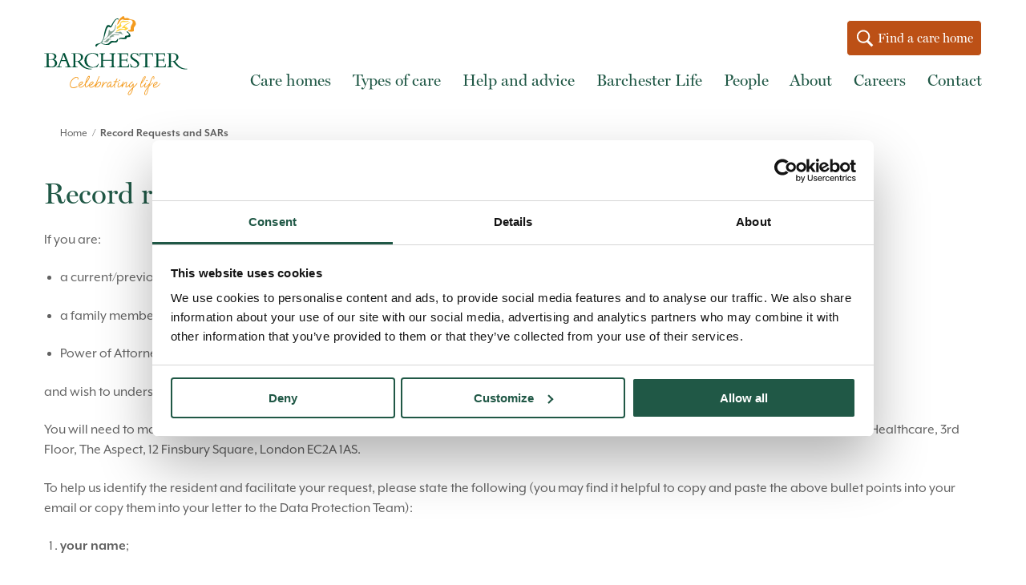

--- FILE ---
content_type: text/html; charset=UTF-8
request_url: https://www.barchester.com/record-requests-and-sars
body_size: 42241
content:

<!DOCTYPE html>
<html lang="en" dir="ltr" prefix="content: http://purl.org/rss/1.0/modules/content/  dc: http://purl.org/dc/terms/  foaf: http://xmlns.com/foaf/0.1/  og: http://ogp.me/ns#  rdfs: http://www.w3.org/2000/01/rdf-schema#  schema: http://schema.org/  sioc: http://rdfs.org/sioc/ns#  sioct: http://rdfs.org/sioc/types#  skos: http://www.w3.org/2004/02/skos/core#  xsd: http://www.w3.org/2001/XMLSchema# ">
	<head>
		<meta charset="utf-8" />
<style>/* @see https://github.com/aFarkas/lazysizes#broken-image-symbol */.js img.lazyload:not([src]) { visibility: hidden; }/* @see https://github.com/aFarkas/lazysizes#automatically-setting-the-sizes-attribute */.js img.lazyloaded[data-sizes=auto] { display: block; width: 100%; }</style>
<meta name="description" content="If you are: a current/previous resident a family member or friend Power of Attorney/Deputy for a current/previous resident, and wish to understand how to access a copy of a resident’s care records, please follow the below steps. You will need to make your request to the Data Protection Team by email: dpo@barchester.com or via post to: Data Protection Team, Barchester Healthcare, 3rd Floor, The Aspect, 12 Finsbury Square, London EC2A 1AS." />
<link rel="canonical" href="https://www.barchester.com/record-requests-and-sars" />
<meta property="og:image" content="https://www.barchester.com/sites/barchester/themes/moreton/images/logo.png" />
<meta property="og:image:type" content="image/png" />
<meta property="og:image:width" content="256" />
<meta property="og:image:height" content="78" />
<meta name="Generator" content="Drupal 10 (https://www.drupal.org)" />
<meta name="MobileOptimized" content="width" />
<meta name="HandheldFriendly" content="true" />
<meta name="viewport" content="width=device-width, initial-scale=1.0" />
<script>var ct_check_js_val = 'ada08db797c8569f4e7cd0cb1079977e';var drupal_ac_antibot_cookie_value = 'dba126d62e7f227a39399447ca8cee85553f229fc9dc8df3809a9cae49580428';var ct_use_cookies = 1;var ct_use_alt_cookies = 0;var ct_capture_buffer = 0;</script>
<link rel="icon" href="/themes/etype/favicon.ico" type="image/vnd.microsoft.icon" />

		<title>Record requests and SARs | Barchester Healthcare</title>

		<script type="text/javascript">
			function browserDetect(){var e,r=navigator.userAgent,a=r.match(/(opera|chrome|safari|firefox|msie|trident(?=\/))\/?\s*(\d+)/i)||[];return/trident/i.test(a[1])?{name:"IE",version:(e=/\brv[ :]+(\d+)/g.exec(r)||[])[1]||""}:"Chrome"===a[1]&&null!=(e=r.match(/\bOPR\/(\d+)/))?{name:"Opera",version:e[1]}:"Chrome"===a[1]&&null!=(e=r.match(/\bEdge\/(\d+)/))?{name:"Edge",version:e[1]}:(a=a[2]?[a[1],a[2]]:[navigator.appName,navigator.appVersion,"-?"],null!=(e=r.match(/version\/(\d+)/i))&&a.splice(1,1,e[1]),{name:a[0],version:a[1]})}
			var browserClient = browserDetect();
			if (window.location.href.indexOf("/browser-support") < 0) { if (( browserClient.name == "IE" ) || ( browserClient.name == "Edge" && browserClient.version <= 18 )){ window.location = "https://www.barchester.com/browser-support/"; }}
		</script>

		<script type="text/javascript" src="//cdn.evgnet.com/beacon/j55685555553wwp3jx3n3n3w081550248/production/scripts/evergage.min.js"></script>

<!-- Google Tag Manager -->
<script>(function(w,d,s,l,i){w[l]=w[l]||[];w[l].push({'gtm.start':
new Date().getTime(),event:'gtm.js'});var f=d.getElementsByTagName(s)[0],
j=d.createElement(s),dl=l!='dataLayer'?'&l='+l:'';j.async=true;j.src=
'https://www.googletagmanager.com/gtm.js?id='+i+dl;f.parentNode.insertBefore(j,f);
})(window,document,'script','dataLayer','GTM-MJ7TSPB');</script>
<!-- End Google Tag Manager -->

        
		<!-- Typekit -->
		<link rel="preconnect" href="https://use.typekit.net" crossorigin>
		<link rel="preconnect" href="https://p.typekit.net" crossorigin>
		<link rel="preload" as="style" href="//use.typekit.net/yjd3ozf.css">
		<link rel="stylesheet" media="print" onload="this.onload=null;this.removeAttribute('media');" href="//use.typekit.net/yjd3ozf.css">
		<noscript><link rel="stylesheet" href="//use.typekit.net/yjd3ozf.css"></noscript>

		<link rel="stylesheet" media="all" href="/sites/default/files/css/css_RwjHFIVTzXcfNVTHyWgDT6DFQz6b3-GiiWkOT4lajdk.css?delta=0&amp;language=en&amp;theme=etype&amp;include=eJxljlEOgzAMQy9U6JGqUExXlJKuSce4_Tax7Ycfxy-JJUeqFm_kJ1K4KA1-br0Sj9RNopTKMDjYUeETy0Q8qB2ct-TWe0c7Qs-B4js5Z9n837kGrbJpfiAYTQwNS2ZD8yfRPpzs9FBDOQvsmBZpxX_nSCs9L0swCjYbZxhl1tEkJb5mf28FqpSu94-8AJCYY1A" />
<link rel="stylesheet" media="all" href="/sites/default/files/css/css_Q9woX0tnOYXUh2KjjbBHNhMHtffEPcdat1Rv_H5p62Y.css?delta=1&amp;language=en&amp;theme=etype&amp;include=eJxljlEOgzAMQy9U6JGqUExXlJKuSce4_Tax7Ycfxy-JJUeqFm_kJ1K4KA1-br0Sj9RNopTKMDjYUeETy0Q8qB2ct-TWe0c7Qs-B4js5Z9n837kGrbJpfiAYTQwNS2ZD8yfRPpzs9FBDOQvsmBZpxX_nSCs9L0swCjYbZxhl1tEkJb5mf28FqpSu94-8AJCYY1A" />

		<script src="https://www.google.com/recaptcha/api.js?hl=en&amp;render=explicit&amp;onload=drupalRecaptchaOnload" async defer></script>

		

		<meta name="facebook-domain-verification" content="3h43xp2fo38xhb74uyjkdc95ktfttn" />
		<!-- Fathom - beautiful, simple website analytics -->
		<script src="https://cdn.usefathom.com/script.js" data-site="BCSFGLTX" defer></script>
		<!-- / Fathom -->

			</head>

	<body class="node-104446 node-type-page section-node section-node-104446 flex-support">
		<a href="#main-content" class="visually-hidden focusable">Skip to main content</a>

		
		  <div class="dialog-off-canvas-main-canvas" data-off-canvas-main-canvas>
    



  <header id="header" class="header fixed-nav" role="banner" aria-label="Site header">
          <div class="header-grid global-header">
    <div class="container">
    <div class="header--inner">
      <div id="mega-menu-overlay-container"></div>
              <div class="header--brand">
          <div class="header--brand-logo-wrapper">
            <a href="/" title="Home" rel="home" id="logo">
              <svg viewbox="0 0 302 168" xmlns="http://www.w3.org/2000/svg" width="100%" style="max-width:180px">
                <path d="M229.307 126.24a.891.891 0 01.423.148l.171.15c.305.23.544.538.693.89.127.485.194.984.198 1.485v.595c.016.235-.018.471-.099.693l-.297 1.287a4.158 4.158 0 01-.396.99.594.594 0 01-.417.293l-.474.004-.297-.198v-.198a.792.792 0 01.099-.396l.297-.792c.141-.346.209-.717.198-1.09.066-.19.1-.391.099-.593v-.396c.01-.18 0-.358-.034-.533l-.065-.26a.495.495 0 00-.594-.396h-.594l-.228.272a.65.65 0 01-.168.124l-.594.793a6.634 6.634 0 00-.594 1.188 40.297 40.297 0 00-1.684 3.762l-1.386 3.564-.425 1.192-1.602 4.105-.737 1.785c-.13.308-.265.621-.404.938l4.95-4.356 1.882-1.584.297-.198c.099-.198.297-.198.495-.198s.297.099.297.198c0 .074.111.148.125.222l-.026.075c-.1.099 0 .297-.1.396h-.098l-4.654 4.158c-1.386 1.287-2.673 2.475-3.861 3.762-.693.751-.948 2.075-1.119 3.44l-.201 1.738c-.047.372-.1.73-.165 1.06a56.634 56.634 0 01-1.683 5.842c-.32.959-.717 1.89-1.188 2.783l-.496.88a3.07 3.07 0 01-.89 1.09 2.277 2.277 0 01-1.387.692h-.198a2.376 2.376 0 01-1.386-.495 2.673 2.673 0 01-.733-.846l-.158-.342a2.673 2.673 0 01-.297-1.188v-.297c.017-.599.083-1.195.198-1.782.198-.693.396-1.386.693-2.179.383-.93.847-1.824 1.386-2.673a29.307 29.307 0 011.584-2.574l1.287-1.782 1.09-1.287 1.98-2.377 1.424-3.549a33.07 33.07 0 01-3.701 3.55c-1.717 1.386-3.103 2.079-4.159 2.079-1.188 0-1.881-.693-1.881-2.08l.007-.535.03-.35.047-.103a.19.19 0 00.008-.036l.007-.164c0-.371.111-.742.25-1.155l.325-.918-.377.39a30.495 30.495 0 01-2.673 2.475 15.743 15.743 0 01-2.476 1.684c-.53.37-1.14.607-1.782.693a1.585 1.585 0 01-1.386-.792 4.455 4.455 0 01-.495-2.179c.002-.776.078-1.55.225-2.312l.171-.757c.25-1.241.58-2.465.99-3.663a30.891 30.891 0 011.485-3.862c.495-1.287 1.09-2.475 1.684-3.663a28.098 28.098 0 011.782-3.07 15.247 15.247 0 011.683-2.178 3.366 3.366 0 012.08-.99l.89.297c.321.27.503.67.495 1.09a7.03 7.03 0 01-.89 2.97 29.9 29.9 0 01-2.08 3.861 53.83 53.83 0 01-2.871 3.762 18.515 18.515 0 01-2.97 3.169 3.366 3.366 0 00-.397.99c-.194.484-.36.98-.495 1.485l-.297 1.584a6.139 6.139 0 00-.096.856l-.003.431c-.021.366.012.733.1 1.09.098.296.197.494.395.494a4.06 4.06 0 001.881-.792 9.307 9.307 0 002.377-1.782 25.247 25.247 0 002.376-2.277l2.111-2.314c.208-.423.429-.84.661-1.25a.495.495 0 01.594-.396l.495.198c.1.198.198.297.198.495a.396.396 0 01-.099.297 30.1 30.1 0 00-1.98 4.554 9.703 9.703 0 00-.594 2.574c0 .297 0 .495.1.594.098.1.197.198.395.198a2.97 2.97 0 001.287-.396 7.129 7.129 0 001.881-1.188c.91-.663 1.77-1.39 2.575-2.178a37.723 37.723 0 003.168-3.465l.133-.132.66-1.75 1.682-4.158 2.08-4.851c.291-.615.622-1.21.99-1.783.226-.503.526-.97.89-1.386l.496-.495.495-.297.89-.198h.496zm-11.566 23.822l-.179.218-.901 1.307-.225.297-.299.369-1.385 1.809a26.93 26.93 0 00-1.584 2.475 19.406 19.406 0 00-.834 1.697l-.354.878a9.307 9.307 0 00-.792 3.465v.198a1.98 1.98 0 00.297 1.089c.215.333.595.523.99.495a2.376 2.376 0 001.287-1.09c.543-.853.972-1.773 1.279-2.735l.541-1.864.442-1.46.378-1.38.529-1.768c.168-.585.3-1.18.396-1.782l.133-.464.362-1.615c.053-.212.014-.233-.08-.139zm17.804-12.238l1.089.198c.245.145.45.35.594.594a.891.891 0 01.297.595v.594a3.465 3.465 0 01-.693 1.98c-.551.699-1.182 1.33-1.882 1.881a11.881 11.881 0 01-2.673 1.584c-.914.4-1.88.667-2.871.792v.594c-.016.268.017.537.099.792.013.26.119.505.297.693l.594.495c.269.158.58.228.891.198a8.713 8.713 0 003.366-.792 21.782 21.782 0 003.169-2.079l2.673-2.376 1.683-1.782c.082-.227.218-.431.396-.594.198-.198.297-.297.495-.297l.396.198v.396a.297.297 0 01-.099.198v.198a27.426 27.426 0 01-3.069 3.564 19.01 19.01 0 01-3.168 2.574c-.711.497-1.47.921-2.264 1.266l-.806.319a7.228 7.228 0 01-2.574.594 3.366 3.366 0 01-1.782-.396 3.07 3.07 0 01-1.09-.892 3.663 3.663 0 01-.494-1.089 7.327 7.327 0 01-.198-1.188 7.92 7.92 0 01.89-3.861 9.307 9.307 0 013.977-3.982l.578-.276a7.525 7.525 0 011.882-.693h.297zm.099 1.387l-1.486.495c-.897.349-1.708.89-2.376 1.584l-1.188 1.287a5.347 5.347 0 00-.99 1.98l2.08-.693 2.177-1.188a12.772 12.772 0 001.684-1.485c.367-.38.61-.864.693-1.386a.495.495 0 00-.594-.594zm-24.357-11.387h-.495l-.693.495a6.93 6.93 0 00-1.287 1.783 27.228 27.228 0 00-1.485 2.475c-.248.445-.47.916-.693 1.41l-.693 1.56c-.495 1.09-.792 2.08-1.09 3.168l2.278-2.772c.693-1.089 1.386-2.079 1.98-3.168a16.238 16.238 0 001.584-2.772 6.535 6.535 0 00.594-2.179zm4.258 6.238a.792.792 0 01.594.198c.126.21.194.449.198.693 0 .113-.015.226-.045.335l-.054.16c-.102.351-.31.662-.594.891a1.188 1.188 0 01-.892.396.495.495 0 01-.495-.297c-.158-.079-.19-.285-.196-.465l-.002-.129c-.026-.48.154-.948.495-1.287.273-.26.618-.433.99-.495zM185.347 137.131a.793.793 0 01.594 1.287l-.495.198a1.584 1.584 0 00-.892.397 5.248 5.248 0 00-1.386.99l-1.485 1.485-1.386 1.782a6.634 6.634 0 00-.99 2.08 5.05 5.05 0 00-.297 2.078c.013.26.119.505.297.693a.495.495 0 00.495.297 2.574 2.574 0 001.386-.693l1.782-1.782 1.683-2.178a10.396 10.396 0 001.387-1.98.693.693 0 01.594-.396c.38.115.677.412.792.792v1.287c0 .495-.1.99-.1 1.584l-.296 1.782a8.713 8.713 0 01-.198 1.683c.47-.273.902-.606 1.287-.99a19.208 19.208 0 002.079-1.98c.776-.71 1.504-1.47 2.178-2.277a16.436 16.436 0 001.782-2.376.99.99 0 01.693-.396l.298.198.198.297-.013.185a.215.215 0 01-.03.08l-.056.032c-.05 0-.075.05-.087.111l-.012.186a20.99 20.99 0 01-1.288 1.98c-.636.84-1.33 1.634-2.079 2.376-.774.906-1.6 1.766-2.475 2.574l-2.772 2.476c-.396 1.782-.891 3.564-1.386 5.346a26.337 26.337 0 01-1.98 4.753 12.871 12.871 0 01-2.476 3.366 4.455 4.455 0 01-2.871 1.287 2.574 2.574 0 01-1.683-.693 2.673 2.673 0 01-.792-1.584 4.95 4.95 0 01.495-2.574 19.604 19.604 0 011.98-3.07 31.683 31.683 0 013.168-3.564l4.258-4.356c.132-.594.22-1.233.322-1.885l.173-.987c.18-.846.28-1.708.297-2.574l-1.387 1.782a12.772 12.772 0 01-1.584 1.683 9.901 9.901 0 01-1.584 1.387c-.453.27-.96.439-1.485.495a2.08 2.08 0 01-1.584-.693 2.97 2.97 0 01-.792-1.684c0-.297-.1-.495 0-.693a6.93 6.93 0 01.075-.75c-.307.328-.632.643-.966.948a14.95 14.95 0 01-2.575 1.98 4.554 4.554 0 01-2.178.793l-.792-.198a.792.792 0 01-.396-.396.383.383 0 01-.186-.21l-.111-.286a4.257 4.257 0 01-.099-.495c-.017-.6.05-1.2.198-1.782.175-.872.407-1.732.693-2.574l.297-.99.297-1.09a6.04 6.04 0 00.297-1.088c.05-.15.08-.303.094-.459l.005-.531a3.861 3.861 0 00-2.178.99c-.865.752-1.66 1.58-2.376 2.475a36.732 36.732 0 00-2.277 3.168 29.208 29.208 0 00-1.882 3.169.495.495 0 01-.495.297l-.495-.198c-.198-.198-.297-.297-.297-.495a9.01 9.01 0 01.1-2.278c.078-.64.211-1.271.398-1.888a33.452 33.452 0 01-2.676 2.78c-1.683 1.485-3.07 2.178-4.158 2.178-1.09 0-1.98-.693-2.08-2.179a4.06 4.06 0 01-.099-1.188l.075-.33.148-.811.074-.443c.04-.238.111-.507.195-.801l.271-.954c.045-.17.089-.344.128-.522.12-.535.345-1.105.614-1.732l.575-1.337a.594.594 0 01.594-.297l.495.198c.099.049.148.123.185.21l.112.285a.396.396 0 01-.1.297 37.525 37.525 0 00-1.583 4.752 7.228 7.228 0 00-.319 2.132l.022.541c-.015.203.019.407.099.594.124.14.308.214.495.198a2.97 2.97 0 001.287-.396c.67-.36 1.301-.792 1.88-1.287a24.06 24.06 0 002.377-2.277l2.461-2.956.14-.457c.163-.49.352-.97.567-1.438l.89-1.9c.08-.172.14-.279.2-.279v.1a.495.495 0 01.495-.397l.594.198.168.323c.019.051.03.106.03.172 0 .198 0 .297-.1.396l-1.088 2.476c-.33.66-.627 1.452-.892 2.376-.309.877-.573 1.77-.792 2.673l1.684-2.475a22.871 22.871 0 011.98-2.376c.65-.71 1.38-1.342 2.178-1.881a3.96 3.96 0 012.178-.694h.792l.495.396c.1.198.198.298.198.496.048.103.079.213.092.325l.007.17a4.257 4.257 0 01-.198 1.88c-.17.853-.436 1.683-.792 2.476l-.297 1.09-.297 1.286c-.066.264-.088.528-.124.763l-.074.326a2.772 2.772 0 00-.099.792l.792-.198a4.356 4.356 0 001.584-.89 20.1 20.1 0 002.575-2.179 37.723 37.723 0 003.564-4.257.693.693 0 01.334-.333l.062-.063a12.97 12.97 0 012.475-2.278 3.764 3.764 0 012.179-.99zm-.793 15.545l-2.475 2.574-2.178 2.376-1.683 1.98c-.364.575-.695 1.17-.99 1.783a9.208 9.208 0 00-.396 1.287c0 .223-.056.445-.042.626l.042.166c.099.198 0 .297.099.396v.198h.099l.594.198c.81.016 1.58-.351 2.079-.99a9.307 9.307 0 001.98-2.574 18.713 18.713 0 001.584-3.763 30.297 30.297 0 001.287-4.257zM67.921 127.527a4.554 4.554 0 012.673.792 2.673 2.673 0 011.188 2.179c.04.04.048.11.043.2l-.033.316c-.006.058-.01.117-.01.177a3.663 3.663 0 01-.594 1.683.891.891 0 01-.693.396l-.495-.198a.383.383 0 01-.186-.21l-.111-.285c-.099-.198.099-.297.099-.396.172-.278.305-.577.396-.891a1.09 1.09 0 00.099-.792 1.287 1.287 0 00-.594-1.09 3.762 3.762 0 00-1.584-.395l-1.584.297-1.98.89c-.778.377-1.509.842-2.179 1.387a9.604 9.604 0 00-2.178 1.88 15.05 15.05 0 00-1.683 1.783 17.327 17.327 0 00-1.584 2.673 15.05 15.05 0 00-1.188 3.169 11.287 11.287 0 00-.297 3.663 5.446 5.446 0 001.584 3.465 5.149 5.149 0 003.762 1.288 15.347 15.347 0 003.07-.396l2.475-.793a5.347 5.347 0 001.683-.792l.792-.396h.495a.792.792 0 01.594.198c.099.198.198.297.198.495v.396l-.297.396-.792.397-1.881.89a8.416 8.416 0 01-2.674.892c-1.099.283-2.231.416-3.366.396a7.426 7.426 0 01-4.95-1.584 6.733 6.733 0 01-2.125-4.066l-.054-.588a11.683 11.683 0 01.198-4.158c.324-1.206.79-2.37 1.387-3.466a11.782 11.782 0 011.782-2.871l1.683-1.98v-.198l2.277-1.98 2.376-1.486a10.792 10.792 0 012.278-.89 5.05 5.05 0 011.98-.397zm84.653 3.367l.594.198c.1.05.149.123.186.21l.111.285c.1.198-.099.297-.099.396l-1.188 2.277-1.188 2.673h4.753l.297.297v.1c.099.395-.297.692-1.189.791a14.95 14.95 0 01-3.168.297h-1.287a32.105 32.105 0 00-1.09 2.773 38.76 38.76 0 00-.791 2.673c-.198.792-.396 1.683-.495 2.376-.078.657-.11 1.319-.1 1.98.053.357.188.696.397.99.166.197.27.438.297.694 0 .198 0 .396-.198.495l-.25.168a.314.314 0 01-.146.03.693.693 0 01-.594-.198 1.485 1.485 0 01-.396-.594l-.297-.792c-.1-.298-.1-.595-.198-.793-.014-.727.019-1.455.099-2.178.07-.567.192-1.135.329-1.739l-.55.679-1.859 2.15-1.485 1.286-1.386.892a2.673 2.673 0 01-1.386.396 1.782 1.782 0 01-.838-.158l-.251-.14a1.007 1.007 0 01-.384-.26l-.31-.334-.296-.792a1.287 1.287 0 00-.1-.594v-.693l.199-.89c-.339.48-.702.943-1.09 1.385l-1.286 1.287-1.189.892a1.881 1.881 0 01-1.089.396 2.97 2.97 0 01-1.584-.495 3.465 3.465 0 01-.89-1.585v-.495a4.356 4.356 0 01.197-1.88 9.406 9.406 0 01.891-2.08c.404-.762.867-1.49 1.386-2.178a16.04 16.04 0 011.783-1.881l1.88-1.288a4.455 4.455 0 011.882-.495c.549.02 1.074.23 1.485.594.495.396.693.693.693 1.09l-.006.288a.229.229 0 01-.015.06l-.078.147-.495.198h-.396l-.396-.297-.297-.297-.396-.198a3.564 3.564 0 00-2.376.99 11.287 11.287 0 00-2.179 2.178c-.629.846-1.129 1.78-1.485 2.772a4.95 4.95 0 00-.495 2.475c.036.207.103.408.198.594a.495.495 0 00.495.297c.449-.07.864-.277 1.188-.594l1.585-1.584c.427-.504.834-1.024 1.22-1.56l.562-.816c.594-.792 1.089-1.683 1.683-2.574a.594.594 0 01.594-.297.693.693 0 01.693.594v.396c-.3.52-.502 1.09-.594 1.683a9.703 9.703 0 00-.495 1.584 9.901 9.901 0 00-.198 1.584 1.98 1.98 0 000 1.09v.395h.396a3.168 3.168 0 001.782-.693 17.228 17.228 0 002.178-1.88 25.446 25.446 0 002.08-2.377 18.614 18.614 0 001.612-2.113l.07-.263c.287-.874.618-1.734.99-2.575h-2.573a.792.792 0 01-.891-.594.792.792 0 01.198-.594l.495-.198h3.366l.99-2.376c.26-.676.557-1.337.891-1.98.22-.455.485-.887.792-1.287.198-.297.396-.396.495-.396zm-28.317 6.435a.594.594 0 01.495.198.792.792 0 01.198.495v.297c-.198.66-.396 1.365-.623 2.054l-.367 1.016c-.198.495-.37 1.04-.532 1.596l-.458 1.671.525-.766 1.158-1.511c.55-.76 1.18-1.457 1.882-2.08l1.782-1.485a2.97 2.97 0 011.326-.478l.357-.017c.343-.043.69.026.99.198.186.12.353.264.496.43l.197.264c.169.208.303.442.396.693l.198.495c.006.17-.027.34-.099.495l-.495.198a1.09 1.09 0 01-.594-.198l-.396-.495-.297-.495-.495-.198a3.267 3.267 0 00-1.48.703l-.302.287c-.865.788-1.66 1.649-2.376 2.574l-1.658 2.207a29.73 29.73 0 00-.818 1.16 24.833 24.833 0 00-1.064 1.77l-.916 1.695-.198.198-.396.198c-.198 0-.297-.1-.495-.297l-.297-.495.198-.892.149-.405.297-.959.427-1.466.336-1.082c.058-.183.118-.365.177-.543.198-.594.352-1.188.52-1.753l.272-.821c.297-.792.495-1.584.693-2.376.198-.793.396-1.189.594-1.486v-.198a.792.792 0 01.693-.396zM94.06 125.45c.352.004.695.107.99.296.33.274.542.664.595 1.09a11.485 11.485 0 01-.594 3.168c-.395 1-.847 1.977-1.355 2.924l-.527.937a44.554 44.554 0 01-2.475 4.06 31.584 31.584 0 01-2.772 3.168 5.248 5.248 0 00-.224.719l-.197 1.038-.173.817a8.713 8.713 0 00-.198 1.584v1.386c.01.404.076.804.198 1.188.198.297.297.396.495.396a3.366 3.366 0 001.881-.693 17.525 17.525 0 002.277-1.88 26.337 26.337 0 002.277-2.377l.37-.473.125-.32a8.119 8.119 0 011.882-2.771 11.683 11.683 0 012.376-1.684 7.525 7.525 0 011.881-.693h.297l1.188.198.693.594c.14.211.241.446.297.693.053.125.086.258.098.392l.001.203a3.07 3.07 0 01-.495 1.98 11.09 11.09 0 01-1.782 1.98 14.356 14.356 0 01-2.574 1.683c-.914.4-1.881.667-2.871.792a.396.396 0 00-.1.297.396.396 0 01.1.297c.013.183.047.362.101.536l.097.256c.091.283.225.55.396.792.187.219.425.389.693.495.224.13.476.201.733.21l.257-.012a6.733 6.733 0 003.267-.89 16.733 16.733 0 003.07-2.08 30.99 30.99 0 002.574-2.475l1.444-1.834.315-.773c.376-.951.765-1.972 1.211-2.938.594-1.287 1.09-2.772 1.683-4.059l1.584-3.663 1.188-2.674.495-.89a.495.495 0 01.595-.397l.495.198.168.323c.019.051.03.106.03.172v.396l-.495.891-1.09 2.377c-.237.653-.51 1.307-.82 2.003l-.665 1.462-1.584 3.861A35.544 35.544 0 00110 141.39c-.198.435-.364.84-.512 1.212l-.397 1.021c-.061.155-.12.301-.18.44.594-.99 1.188-1.98 1.782-2.772.61-.71 1.271-1.371 1.98-1.98a6.139 6.139 0 011.98-1.189 4.554 4.554 0 011.882-.396 3.366 3.366 0 011.98.594c.524.45.845 1.093.89 1.783a6.535 6.535 0 01-.692 3.168 11.98 11.98 0 01-1.588 2.509l-.491.56a8.812 8.812 0 01-2.97 2.376 7.129 7.129 0 01-3.367 1.09l-.495-.198a.785.785 0 01-.186-.297l-.111-.297a.21.21 0 01-.002-.203l.132-.184a.741.741 0 00.068-.109l.495-.198a5.347 5.347 0 002.35-.637l.422-.254a11.98 11.98 0 002.575-1.98 10.495 10.495 0 001.492-2.096l.29-.577a4.752 4.752 0 00.594-2.673c0-.693-.495-.99-1.188-.99a4.357 4.357 0 00-2.617.967l-.354.32a14.654 14.654 0 00-2.734 3.145l-.434.716c-.6.95-1.13 1.943-1.584 2.97a8.989 8.989 0 00-.393.778l-.279.645c-.041.094-.08.181-.12.26-.046.281-.147.55-.297.793-.1.198-.297.198-.495.198a1.188 1.188 0 01-1.09-1.09 3.663 3.663 0 01.075-1.273l.232-.761.505-1.852-.217.223a19.901 19.901 0 01-3.07 2.772 15.05 15.05 0 01-2.97 1.684 7.228 7.228 0 01-2.574.594 4.851 4.851 0 01-1.881-.396 3.96 3.96 0 01-1.188-.99 1.881 1.881 0 01-.694-1.189 2.673 2.673 0 01-.297-1.188 7.326 7.326 0 01-.083-1.215l.48-.567c-.75.928-1.578 1.79-2.476 2.574-.547.505-1.132.967-1.749 1.382l-.627.4a3.663 3.663 0 01-1.881.694 1.881 1.881 0 01-1.485-.793 4.455 4.455 0 01-.655-1.795l-.038-.482a16.832 16.832 0 01-.053-2.442c-.265.33-.547.648-.839.957a25.842 25.842 0 01-3.069 2.772 19.208 19.208 0 01-3.07 1.684 6.832 6.832 0 01-2.573.594 5.743 5.743 0 01-1.882-.396 3.96 3.96 0 01-1.188-.99 3.465 3.465 0 01-.693-1.189 2.673 2.673 0 01-.275-.88l-.022-.308c-.155-1.34.015-2.699.495-3.96a9.901 9.901 0 011.98-2.772 9.01 9.01 0 012.278-1.684c.6-.298 1.23-.53 1.88-.693h.397l1.188.198.594.594c.169.208.302.443.396.693l.1.595a3.267 3.267 0 01-.595 1.98 6.634 6.634 0 01-1.363 1.644l-.42.336a11.584 11.584 0 01-2.573 1.683c-.91.413-1.879.68-2.872.792v.594c.02.274.087.542.198.792.1.297.297.495.396.792.125.146.273.27.437.368l.256.127c.225.13.477.201.733.21l.258-.012a7.426 7.426 0 003.366-.89c1.083-.601 2.11-1.297 3.07-2.08.873-.775 1.7-1.601 2.474-2.475l1.277-1.518c.118-.672.248-1.36.407-2.046a58.924 58.924 0 011.089-3.96 44.322 44.322 0 011.386-3.862 18.91 18.91 0 011.584-3.169c.402-.816.9-1.58 1.485-2.277a2.871 2.871 0 012.08-.99zm-14.752 13.266l-1.485.496a8.416 8.416 0 00-2.277 1.683l-1.189 1.386c-.364.605-.6 1.28-.693 1.98a7.327 7.327 0 002.08-.693c.555-.26 1.086-.569 1.588-.92l.49-.367a7.723 7.723 0 001.229-1.073l.356-.412c.369-.362.551-.873.495-1.386 0-.496-.198-.694-.594-.694zm22.178 0l-1.584.496c-.833.453-1.6 1.02-2.277 1.683a16.93 16.93 0 00-.816 1.01l.222-.317c-.196.302-.399.6-.608.892l.113-.2c-.4.598-.67 1.273-.792 1.981a5.743 5.743 0 002.079-.693L100 142.28l1.485-1.485c.383-.36.598-.862.594-1.386 0-.496-.297-.694-.594-.694zm-7.327-11.782h-.099l-.396.198c-.198 0-.396.198-.594.495v-.099c-.49.548-.921 1.145-1.287 1.783-.301.554-.578 1.12-.83 1.698l-.358.876a28.02 28.02 0 00-1.089 3.07l-.891 3.266a24.06 24.06 0 002.08-2.87 26.535 26.535 0 001.781-3.268c.553-.932.985-1.93 1.287-2.97.25-.7.384-1.436.396-2.179zm64.852 6.733a.891.891 0 01.297.594v.594c-.124.37-.326.707-.594.99-.203.23-.487.371-.792.396a.594.594 0 01-.594-.297.891.891 0 01-.282-.498l-.015-.195c-.066-.466.079-.938.396-1.287.228-.318.598-.503.99-.495.297 0 .495 0 .594.198z" fill="#F39B1F"/>
                <path d="M69.01 77.923a23.168 23.168 0 015.544.594 16.436 16.436 0 013.96 1.783 8.218 8.218 0 012.278 2.673 7.129 7.129 0 01.693 3.267 7.03 7.03 0 01-1.683 4.753 11.881 11.881 0 01-5.347 3.465c7.81 12.147 15.43 16.034 24.326 16.138h.724v1.189c-11.927.806-18.738-3.833-25.024-11.193l-1.073-1.288a85.13 85.13 0 01-.535-.663l-1.067-1.362-1.07-1.408-.538-.72h-4.653v7.92a3.465 3.465 0 00.89 2.773 4.555 4.555 0 002.369.712l.503-.019h1.089v.891h-12.97v-.89h.495a4.158 4.158 0 002.97-.793c.549-.76.835-1.674.823-2.604l-.03-.465v-20.1c0-1.484-.199-2.474-.694-2.97a3.861 3.861 0 00-2.348-.812l-.424.02h-1.09v-.89H69.01zm199.703 0a23.465 23.465 0 015.643.594 15.545 15.545 0 013.862 1.783 8.218 8.218 0 012.277 2.673 7.228 7.228 0 01.792 3.267 7.525 7.525 0 01-1.683 4.753 13.267 13.267 0 01-5.347 3.465c7.713 12.147 15.425 16.034 24.326 16.138h.724v1.189c-11.322.76-18.037-3.32-24.038-9.958l-1.084-1.235-1.074-1.288c-.178-.219-.357-.44-.535-.663l-1.067-1.362-1.07-1.408-.538-.72h-4.554v7.92a3.465 3.465 0 00.89 2.773 4.555 4.555 0 002.369.712l.503-.019h1.089v.891h-13.267v-.89h.792c1.386 0 2.277-.298 2.871-.793.528-.44.821-1.271.88-2.563l.011-.506v-20.1a4.257 4.257 0 00-.792-2.97 3.663 3.663 0 00-2.347-.82l-.425.028h-.99v-.89h11.782zm-167.525-.297c.97-.011 1.94.042 2.902.159l.96.138 2.772.594 1.98.694 1.287.297c.244.02.486-.035.695-.156l.196-.141h.693l.396 6.831h-.89a10.396 10.396 0 00-4.06-5.346 11.386 11.386 0 00-6.634-1.98 12.376 12.376 0 00-5.247 1.089 10.297 10.297 0 00-3.96 2.772 11.683 11.683 0 00-2.575 4.257 16.93 16.93 0 00.198 11.386 13.96 13.96 0 007.03 7.723 12.475 12.475 0 005.05 1.09c.997-.002 1.992-.101 2.97-.298a9.01 9.01 0 002.409-.788l.56-.3a11.09 11.09 0 002.872-2.08 13.96 13.96 0 002.228-2.707l.445-.758h.891l-.594 1.683c-.132.396-.308.792-.469 1.217l-.224.664-.89 1.683-.892 1.584h-2.08l-2.177.495-2.773.495c-1.142.21-2.303.31-3.465.297a18.317 18.317 0 01-6.634-1.188 15.842 15.842 0 01-5.148-3.069 12.574 12.574 0 01-3.366-4.752 14.455 14.455 0 01-1.189-5.941 15.94 15.94 0 011.189-6.238 13.564 13.564 0 013.465-4.95 16.139 16.139 0 015.346-3.268 18.91 18.91 0 016.733-1.188zm87.624 0l2.475.198 1.584.396 1.188.396 1.189.198a.99.99 0 00.678-.335l.114-.16h.792l.792 5.941h-.792a8.812 8.812 0 00-3.07-3.96 7.03 7.03 0 00-4.455-1.585 6.04 6.04 0 00-3.861 1.288 4.158 4.158 0 00-1.387 3.168 4.257 4.257 0 001.09 2.97 17.03 17.03 0 002.029 1.914l.743.561 3.564 2.377a19.802 19.802 0 012.976 1.915l.688.56a13.07 13.07 0 012.772 2.97 6.04 6.04 0 011.092 3.261l-.003.502a6.733 6.733 0 01-.693 3.168 8.119 8.119 0 01-1.98 2.574 12.97 12.97 0 01-3.07 1.683 11.09 11.09 0 01-2.996.58l-.766.014-1.98-.198-3.565-.89-.99-.199a1.09 1.09 0 00-.757.328l-.134.167h-.792l-.99-7.128h.891a8.713 8.713 0 002.97 4.95 7.92 7.92 0 004.95 1.683 6.139 6.139 0 002.278-.396 5.05 5.05 0 001.703-.716l.376-.274a3.96 3.96 0 001.485-1.683 4.95 4.95 0 00-.495-5.446 14.653 14.653 0 00-2.243-2.12l-.628-.454-3.564-2.376a32.376 32.376 0 01-3.565-2.475 13.07 13.07 0 01-2.772-2.97 5.94 5.94 0 01-.495-6.337 6.733 6.733 0 011.683-2.08c.822-.61 1.72-1.11 2.674-1.485.847-.26 1.72-.418 2.603-.473l.664-.022zm-175.446.297a32.475 32.475 0 015.545.396c1.368.196 2.681.668 3.861 1.387a7.426 7.426 0 012.08 2.277c.529.9.802 1.926.792 2.97a4.455 4.455 0 01-.495 1.881c-.193.683-.57 1.3-1.09 1.782a4.653 4.653 0 01-1.683 1.387 6.436 6.436 0 01-2.079.693 11.584 11.584 0 015.149 3.069 7.13 7.13 0 011.782 4.752 10.403 10.403 0 01-.495 2.97 8.416 8.416 0 01-1.683 2.872 8.218 8.218 0 01-3.169 2.178 11.293 11.293 0 01-4.055.891H0v-.89h1.09a7.426 7.426 0 002.276-.199 2.574 2.574 0 001.386-.594c.299-.235.517-.554.63-.912l.064-.276c.134-.457.205-.93.212-1.406l-.014-.475V82.874a9.01 9.01 0 00-.1-1.683 1.683 1.683 0 00-.494-1.287 1.485 1.485 0 00-1.09-.792 4.95 4.95 0 00-1.401-.292l-.48-.006H.396v-.89h12.97zm113.96.396v.892l-1.98.198c-.455.108-.869.35-1.188.693a2.871 2.871 0 00-.44 1.017l-.055.369a12.871 12.871 0 00-.177 1.514l-.02.763v8.119h18.415v-9.208a3.762 3.762 0 00-.792-2.673 4.257 4.257 0 00-2.519-.818l-.451.026h-.891v-.892h12.079v.892a4.752 4.752 0 00-1.782.297 1.98 1.98 0 00-1.09.594 3.366 3.366 0 00-.593 1.188c-.06.393-.094.79-.103 1.186l.004 20.002c-.048.7.019 1.401.198 2.08.075.445.282.859.594 1.187.259.231.551.422.866.565l.322.128v.1h2.178v.89h-13.168v-.89h1.386c1.584 0 2.574-.298 2.97-.793.49-.66.766-1.45.797-2.264l-.005-9.914h-18.416v8.91a10 10 0 00.093 1.26l.105.622c.04.467.212.914.495 1.287.24.257.532.457.856.587l.333.106 1.88.198h.1v.891h-11.683v-.89h.297a4.158 4.158 0 002.87-.694 3.762 3.762 0 00.808-2.263l-.015-.41V82.577a3.465 3.465 0 00-.693-2.574 5.05 5.05 0 00-2.202-.766l-.471-.026v-.892h11.089zm125.644 0l.396 6.535h-.89a8.218 8.218 0 00-.595-2.475 5.149 5.149 0 00-.693-1.485 2.97 2.97 0 00-.63-.508l-.36-.185-1.188-.198h-9.901v11.485h8.416a2.178 2.178 0 001.88-.693 5.149 5.149 0 00.773-2.284l.02-.489h.891v8.911h-.891l-.119-.94-.119-.73-.059-.31a2.277 2.277 0 00-.693-1.089 1.188 1.188 0 00-.682-.463l-1.496-.23h-7.921v10c0 1.122.198 1.815.594 2.08a2.97 2.97 0 001.562.509l.418-.015h7.228l1.98-.198a3.762 3.762 0 001.485-.89c.463-.491.832-1.062 1.09-1.684.229-.538.438-1.085.625-1.639l.265-.836h.793l-.793 6.93h-24.851v-.89h1.386l2.277-.199c.485-.107.931-.347 1.287-.693.234-.246.409-.54.514-.86l.08-.328c.131-.433.201-.88.21-1.331l-.011-.451V82.973a4.554 4.554 0 00-.694-2.871c-.44-.528-1.27-.822-2.563-.88l-.506-.011h-.99v-.892h22.475zm-77.128 0l.396 6.535h-.792l-.238-1.1-.238-.947c-.04-.147-.079-.29-.119-.428a5.248 5.248 0 00-.792-1.485 2.772 2.772 0 00-.563-.504l-.328-.19-1.188-.197h-9.9v11.485h8.415a2.376 2.376 0 001.881-.693 5.149 5.149 0 00.772-2.284l.02-.489h.891v8.911h-.89a7.624 7.624 0 00-.397-1.98 1.683 1.683 0 00-.41-.911l-.184-.178a1.386 1.386 0 00-.763-.464l-.227-.031L170 93.17h-7.92v10c0 1.122.197 1.815.593 2.08a2.772 2.772 0 001.63.518l.35-.024h7.13l2.078-.198a3.762 3.762 0 001.486-.89c.321-.374.59-.787.8-1.231l.19-.453c.23-.538.438-1.085.626-1.639l.265-.836h.89l-.791 6.93h-24.852v-.89h1.287l2.278-.199a2.574 2.574 0 001.386-.693c.311-.328.518-.742.594-1.188.084-.39.141-.786.172-1.184l.026-.598-.002-20.203a5.347 5.347 0 00-.691-2.371c-.44-.528-1.271-.822-2.563-.88l-.507-.011h-.99v-.892h22.377zm25.346-.693a.594.594 0 00.332.542l.163.052h24.456a.99.99 0 00.418-.41l.077-.184h.89l.694 7.624h-.792a25.842 25.842 0 00-.594-2.574 8.317 8.317 0 00-.693-1.584 2.178 2.178 0 00-.891-.792 2.772 2.772 0 00-.954-.282l-.334-.015h-8.118v23.168c-.088.96.195 1.916.792 2.673.72.493 1.573.744 2.438.725l.433-.032h1.782v.891h-14.752v-.89h1.683c1.485 0 2.475-.199 2.97-.694a3.762 3.762 0 00.807-2.263l-.015-.41V80.003h-8.119a2.772 2.772 0 00-1.287.297c-.365.176-.673.45-.89.792a4.752 4.752 0 00-.694 1.584 25.842 25.842 0 00-.425 1.71l-.169.864h-.792l.693-7.624h.891zm-157.822 0l9.802 25.941c.117.367.26.725.426 1.072l.267.512.891.891 1.09.396h1.188v.891H44.554v-.89h1.189a9.604 9.604 0 002.87-.298c.515-.212.835-.732.793-1.287a4.257 4.257 0 00-.1-.732l-.098-.357-3.465-9.307H36.04l-2.674 7.327c-.23.515-.429 1.044-.594 1.584a5.05 5.05 0 00-.396 1.386c-.014.522.288.992.748 1.204l.242.083a6.733 6.733 0 002.287.418l.585-.022h.693v.891H26.139v-.89h1.88c.44-.15.843-.386 1.189-.694.429-.382.767-.856.99-1.386.249-.538.479-1.085.69-1.639l8.815-24.104-.396-.99h4.06zM14.554 91.39H9.505v10a5.05 5.05 0 001.188 3.762c.792.693 2.178.99 4.158.99a10.594 10.594 0 003.862-.594 6.832 6.832 0 002.475-1.683 8.416 8.416 0 001.287-2.475c.229-.874.361-1.77.396-2.674a6.535 6.535 0 00-.594-2.673 6.04 6.04 0 00-1.485-2.376 9.703 9.703 0 00-2.574-1.683 10.495 10.495 0 00-2.917-.58l-.747-.014zm254.072-12.47l-3.28-.006V94.36h2.872v.099a18.614 18.614 0 003.564-.396 8.119 8.119 0 002.772-1.386 7.327 7.327 0 001.684-2.475c.421-1.14.623-2.35.594-3.565a10.495 10.495 0 00-.396-3.069 7.228 7.228 0 00-1.486-2.475 6.832 6.832 0 00-2.772-1.584 14.257 14.257 0 00-3.552-.59zm-199.802 0l-3.28-.006V94.36h2.97v.099a19.604 19.604 0 003.565-.396 7.624 7.624 0 002.673-1.386 6.337 6.337 0 001.783-2.475c.421-1.14.623-2.35.594-3.565a15.347 15.347 0 00-.396-3.069 5.94 5.94 0 00-3.886-3.931l-.47-.128a14.257 14.257 0 00-3.553-.59zm-28.032 2.668l-3.96 10.89h8.118l-4.158-10.89zm-27.129-2.674H9.505v11.684h5.148c4.456 0 6.733-1.783 6.733-5.446a6.634 6.634 0 00-.396-2.376 6.238 6.238 0 00-1.287-1.98 6.832 6.832 0 00-2.376-1.386 13.07 13.07 0 00-2.921-.48l-.743-.016zM123.861 53.468A14.851 14.851 0 01120 56.636l-.722.336-2.473 1.12c-1.44.671-2.91 1.427-4.012 2.279l-.615.523A7.723 7.723 0 00110 63.666c-.594 1.188-1.188.891-1.782.198a5.446 5.446 0 01-.891-1.881 1.881 1.881 0 01.198-1.485c1.02-1.634 3.305-2.332 5.02-2.673l.867-.154.944-.144a17.723 17.723 0 008.812-4.554c.792-.594.99.099.693.495zm29.802-5.545c.922 0 1.064 1.347 1.026 2.242l-.036.432a5.842 5.842 0 01-6.04 4.95l-2.139-.11c-1.755-.078-3.613-.078-4.79.407-.674.277-1.347.871-2.059 1.542l-1.1 1.032c-.759.686-1.575 1.327-2.485 1.684-3.07 1.287-11.783-.495-15.149-1.684-1.584-.594-.297-1.089.396-.99l.85.165 3.345.69 1.198.23 1.056.182c.474.074.853.12 1.076.12 3.713.053 5.55-1.173 6.943-2.597l.537-.577.761-.872c.67-.766 1.349-1.485 2.254-1.994 1.478-.832 3-.801 4.575-.622l1.363.173c1.377.176 2.795.31 4.26-.046 2.093-.51 2.796-1.86 3.218-2.923l.28-.726c.175-.425.35-.708.66-.708zm.89-42.614l.397.14v-.1a1.386 1.386 0 011.09 1.881c0 .297-.297.693-.891.198a3.07 3.07 0 00-4.06-.099c-2.475 1.882-4.282 5.05-5.866 8.144l-1.378 2.728c-1.043 2.049-2.043 3.861-3.152 4.97-1.34 1.34-2.326 1.015-3.265.493l-.764-.44c-1.022-.567-2.087-.89-3.595.937-1.126 1.366-2.182 4.026-3.204 7.194l-.61 1.956-.902 3.079-1.488 5.205-.595 1.997-.597 1.892c-.5 1.523-1.002 2.897-1.515 4.024-.763 1.718-1.895 2.905-2.79 3.69l-.556.467-.614.496c-.693.594-.792 0-.396-.495a16.139 16.139 0 004.455-7.723l.088-.428.17-1.041.609-3.943.238-1.424.27-1.519.304-1.593.34-1.649.378-1.683.418-1.696c1.024-3.96 2.391-7.869 4.215-10.568 1.485-2.179 5.248-1.98 5.743-1.09l.274.48c.427.7.95 1.267 2.003 1.105.346-.054.793-.56 1.324-1.354l.474-.75.512-.867 2.06-3.65.992-1.685.691-1.106.712-1.067c.12-.173.242-.344.364-.511a10.495 10.495 0 015.643-4.555 4.158 4.158 0 012.474-.04zm26.338 36.674c-.436 1.579-1.83 1.93-3.326 2.042l-1.63.074c-.663.031-1.282.087-1.777.26-.698.245-.953.724-1.126 1.267l-.241.843c-.24.754-.654 1.472-2.098 1.751-1.13.22-2.624.223-4.114.14l-1.268-.088-1.215-.113-2.814-.305-.49-.03a5.248 5.248 0 00-3.186 1.07l-.734.61c-.205.147-.337.103-.337-.69 0-1.188.594-2.87 3.96-3.267.165-.023.38-.041.63-.055l.853-.03 1.003-.012 3.254-.01.82-.021c.368-.015.668-.037.866-.07.713-.119.998-.63 1.133-1.083l.154-.699a2.871 2.871 0 013.267-2.376c3.565 0 6.634-1.782 4.06-4.753a3.461 3.461 0 00-.305-.29l-.423-.344-1.323-1.02-.534-.439c-1.024-.88-1.716-1.75-.683-2.164 1.98-.792 8.416 6.93 7.624 9.802z" fill="#005238"/>
                <path d="M156.139 15.151c1.287-1.98 2.277-4.851 5.346-7.129 3.07-2.277 3.96-.297 5.545 0 2.925.658 5.948.76 8.91.297 2.08-.297 4.357-.495 5.842 0 4.753 1.288 3.664 5.842 3.268 7.13-.397 1.286-4.258 5.94-3.763 9.702.1 1.09.297 2.871-1.089 3.762-1.386.892-4.851.397-4.752 1.189.297 3.168 7.722 2.475 8.712 2.475.99 0 3.169 0 3.763-1.485.594-1.485-.495-4.456 0-6.436.495-1.98 3.564-4.356 4.06-6.733.494-2.376-.496-9.01-6.14-10.099-1.089-.297-4.653-.792-5.841-1.188-1.188-.396-3.366-2.079-4.95-2.475-1.585-.396-3.96.594-5.743.198-1.782-.396-1.485-2.673-2.08-3.564-.593-.891-1.583-.693-2.376-.396-.792.297-6.04 4.455-7.821 7.227a28.614 28.614 0 00-3.565 8.02c-.89 3.862.594 2.772 2.674-.495" fill="#F39B1F"/>
                <path d="M175.446 14.854l.992-.375.883-.312.773-.254.666-.195.557-.14.45-.089c.86-.134.969.089.355.565l-.335.238-.436.27-.539.304-.639.332-.739.359-.839.384-.456.2-1.068.572-1.276.726-.964.578-.984.621c-1.625 1.058-3.087 2.19-3.134 2.85-.086 1.201 1.539 1.361 2.876 1.254l.59-.066c1.286-.184 1.293.23.574.607l-.594.286-.244.141c-.476.31-.56.626.89.728l.363.02h1.188c1.486.198 1.486 1.09.892 1.98l-.102.138-.32.362c-.064.068-.135.14-.21.215l-.505.476c-1.48 1.33-3.922 3.013-5.002 2.077a4.06 4.06 0 00-2.906-1.127l-4.52.334a17.525 17.525 0 00-6.04 2.278 8.515 8.515 0 01-4.356 1.683c-.495 0-.99-.495-.495-.99a24.554 24.554 0 017.525-5.347c.774-.285 2.405-.218 4.16-.068l2.99.288 1.33.111c.816.054 1.467.06 1.817-.034 1.485-.396 1.98-.89-.1-1.386a35.743 35.743 0 00-3.705-.51l-1.245-.084v.1c-1.485-.1-1.089-.694-.396-1.09a17.624 17.624 0 001.97-1.588l.605-.59 3.069-2.97a26.832 26.832 0 016.634-3.862zm-11.585-4.851c.962-.34 2.506-.227 3.819-.049l2.221.346c1.813.18 3.64.148 5.446-.1 1.925-.307 2.053.103 1.55.674l-.252.252a6.15 6.15 0 01-.308.263c-.65.365-1.351.632-2.08.792-1.282.277-2.843.372-4.377.4l-1.302.01-2.916-.013-.919.021c-.549.025-.96.077-1.179.176-1.089.495-2.87 1.485-2.87 3.663a5.644 5.644 0 001.286 3.565c.396.792.1 1.287-.594 1.88a88.317 88.317 0 01-7.822 5.05c-1.188.726-1.452-.748-1.408-2.075l.036-.553.063-.494a3.68 3.68 0 01.121-.541 4.356 4.356 0 012.574-2.376 11.188 11.188 0 002.97-2.575 47.426 47.426 0 001.981-4.653 7.03 7.03 0 013.96-3.663z" fill="#FFD33A"/>
                <path d="M134.356 47.131c2.377-.693 6.436.792 6.139 1.782-.093.31-.34.349-.694.307l-.742-.12c-.742-.112-1.683-.137-2.623.705-.47.42-.792.971-1.105 1.554l-.408.76-.298.504c-.846 1.326-2.164 2.457-5.615 2.231l-1.105-.132-1.081-.166-.637-.133c-.684-.168-1.13-.38-1.038-.658.148-.495.717-.767 1.448-1.04l1.183-.436a7.597 7.597 0 001.23-.603c.528-.33 1.034-.87 1.562-1.467l.814-.922c.842-.928 1.782-1.82 2.97-2.166zm15.149-28.713c.495-.792.99-.89.99 0a52.475 52.475 0 01-1.386 8.812 16.337 16.337 0 01-.891 2.08 27.624 27.624 0 01-2.475 3.267 42.293 42.293 0 01-1.673 1.665l-2.797 2.628-1.62 1.57-1.292 1.163-1.34 1.155-2.269 1.918-1.747 1.519-3.5 3.12-1.187 1.039-.72.61-.649.526c-.913.718-1.542 1.1-1.701.909-.14-.21.25-.716.823-1.291l.62-.59.665-.586 1.555-1.296a38.119 38.119 0 002.772-2.673 19.505 19.505 0 002.871-7.03l.411-3.05.533-4.2.047-.274c.091-.368 1.123-1.077 1.507-.067l.077.265c1.287 5.643 8.91 1.88 10.495-3.07.105-.314.216-.746.33-1.248l.233-1.084.705-3.546.22-1.003c.144-.602.276-1.051.393-1.238zm3.022 20.077l1.452.201.674.118 1.317.328.752.21c.743.222 1.397.468 1.397.65 0 .227-.55.324-1.409.329l-.698-.014-.792-.044-2.247-.197-.892-.063-.974-.047c-2.67-.095-5.793.103-6.057 1.62-.04.278.205.381.514.436l.709.098c.21.042.36.11.36.259 0 .155-.434.319-1.057.48l-.82.193-2.591.517-.59.137c-.076.02-.14.04-.189.059-.216.081-.38.243-.537.436l-.318.412c-.334.423-.756.835-1.62.835a4.257 4.257 0 01-1.275-.159l-.408-.138c-.792-.198-.891-.693-.297-1.386 1.584-1.782 5.247-4.653 7.227-5.248 1.926-.495 4.829-.378 7.097-.16l1.272.138zm5.493-5.423a4.455 4.455 0 013.663.594c.46.709.826 1.474 1.09 2.277a2.673 2.673 0 002.078 1.683.99.99 0 01.795.872l-.002.118c-.198.297-1.98 0-2.674-.396-1.556-.933-3.89-1.561-6.183-1.98l-1.24-.207-1.204-.17-1.667-.191-1.415-.125-1.525-.092-.231-.007-.179.01-1.31.183c-.337.033-.59.025-.59-.094 0-.272 1.414-1.127 2.717-1.344l.352-.042h3.762a14.356 14.356 0 003.763-1.09z" fill="#81A191"/>
              </svg>
            </a>
          </div>
        </div>
                    <div class="header--navigation">
                      <div class="header--carehome-search">
                            <a href="/choosing-a-care-home" class="button">
                <img src="/themes/etype/assets/icons/svg/search-white.svg" alt="Search icon">
                Find a care home
              </a>
            </div>
                                <div class="header--main-menu">
                            
<ul class="menu main-menu">
          
            
    
    <li class="menu-item menu-item--level-1"
        data-title="Care homes"
        data-title-field=""           data-description=""
        data-has-image="0"
        data-has-desc="0"
        data-has-children="0">

            <a href="/choosing-a-care-home" class="menu-link">
        Care homes

                      </a>

            
            
    </li>
          
            
    
    <li class="menu-item menu-item--level-1 menu-item--expanded"
        data-title="Types of care"
        data-title-field="Our&#x20;Care&#x20;&amp;&#x20;Support"           data-description="&lt;p&gt;We&#x2019;ll&#x20;spend&#x20;time&#x20;getting&#x20;to&#x20;know&#x20;your&#x20;loved&#x20;one,&#x20;and&#x20;the&#x20;people&#x20;and&#x20;things&#x20;that&#x20;are&#x20;most&#x20;important&#x20;to&#x20;them,&#x20;so&#x20;that&#x20;we&#x20;can&#x20;put&#x20;the&#x20;right&#x20;care&#x20;and&#x20;support&#x20;in&#x20;place.&#x20;By&#x20;gaining&#x20;an&#x20;understanding&#x20;of&#x20;interests&#x20;and&#x20;passions&#x20;too,&#x20;we&#x20;can&#x20;support&#x20;them&#x20;to&#x20;live&#x20;happily,&#x20;comfortably,&#x20;and&#x20;just&#x20;the&#x20;way&#x20;they&#x20;choose.&lt;&#x2F;p&gt;"
        data-has-image="1"
        data-has-desc="1"
        data-has-children="1">

            <a href="/types-care" class="menu-link">
        Types of care

                          <span class="mobile-chevron" aria-hidden="true"></span>
              </a>

                    <ul class="menu subNav menu--level-2 mega-submenu-source">
                      <li class="menu-item menu-item--level-2">
              <a href="/types-care/dementia-care" class="menu-link">Dementia Care</a>
            </li>
                      <li class="menu-item menu-item--level-2">
              <a href="/types-care/nursing-care" class="menu-link">Nursing Care</a>
            </li>
                      <li class="menu-item menu-item--level-2">
              <a href="/types-care/residential-care" class="menu-link">Residential care</a>
            </li>
                      <li class="menu-item menu-item--level-2">
              <a href="/types-care/respite-care-short-breaks" class="menu-link">Respite Care</a>
            </li>
                      <li class="menu-item menu-item--level-2">
              <a href="https://barchestermentalhealth.com/" class="menu-link">Mental Health Hospitals </a>
            </li>
                      <li class="menu-item menu-item--level-2">
              <a href="/types-care/independent-living" class="menu-link">Independent Living</a>
            </li>
                  </ul>
      
                    
        <span
          class="mega-menu-image-html visually-hidden"
          data-image="&#x20;&#x20;&#x20;&#x20;&#x20;&#x20;&#x20;&#x20;&#x20;&#x20;&lt;picture&gt;&#x0A;&#x20;&#x20;&#x20;&#x20;&#x20;&#x20;&#x20;&#x20;&#x20;&#x20;&#x20;&#x20;&lt;source&#x20;srcset&#x3D;&quot;https&#x3A;&#x2F;&#x2F;barchester.s3.eu-west-1.amazonaws.com&#x2F;barchester.com&#x2F;s3fs-public&#x2F;styles&#x2F;mega_menu_mobile&#x2F;public&#x2F;2026-01&#x2F;adobe_express_-_file.jpg&#x3F;VersionId&#x3D;vvuG18hSrbzpwfj4RTsOpNObWgdyNZUY&amp;amp&#x3B;itok&#x3D;2ohhTlgA&quot;&#x20;media&#x3D;&quot;&#x28;max-width&#x3A;&#x20;992px&#x29;&quot;&gt;&#x0A;&#x20;&#x20;&#x20;&#x20;&#x20;&#x20;&#x20;&#x20;&#x20;&#x20;&#x20;&#x20;&lt;source&#x20;srcset&#x3D;&quot;https&#x3A;&#x2F;&#x2F;barchester.s3.eu-west-1.amazonaws.com&#x2F;barchester.com&#x2F;s3fs-public&#x2F;styles&#x2F;mega_menu_desktop&#x2F;public&#x2F;2026-01&#x2F;adobe_express_-_file.jpg&#x3F;VersionId&#x3D;S_AmhsZLDVb1vrhzWo7HVwl4Y3N4juqu&amp;amp&#x3B;itok&#x3D;0u6mOHiu&quot;&#x20;media&#x3D;&quot;&#x28;min-width&#x3A;&#x20;993px&#x29;&quot;&gt;&#x0A;&#x20;&#x20;&#x20;&#x20;&#x20;&#x20;&#x20;&#x20;&#x20;&#x20;&#x20;&#x20;&lt;img&#x20;src&#x3D;&quot;https&#x3A;&#x2F;&#x2F;barchester.s3.eu-west-1.amazonaws.com&#x2F;barchester.com&#x2F;s3fs-public&#x2F;styles&#x2F;mega_menu_desktop&#x2F;public&#x2F;2026-01&#x2F;adobe_express_-_file.jpg&#x3F;VersionId&#x3D;S_AmhsZLDVb1vrhzWo7HVwl4Y3N4juqu&amp;amp&#x3B;itok&#x3D;0u6mOHiu&quot;&#x20;alt&#x3D;&quot;People&#x20;smiling&#x20;together&quot;&#x20;loading&#x3D;&quot;lazy&quot;&gt;&#x0A;&#x20;&#x20;&#x20;&#x20;&#x20;&#x20;&#x20;&#x20;&#x20;&#x20;&lt;&#x2F;picture&gt;&#x0A;&#x20;&#x20;&#x20;&#x20;&#x20;&#x20;&#x20;&#x20;">
        </span>
      
    </li>
          
            
    
    <li class="menu-item menu-item--level-1"
        data-title="Help and advice"
        data-title-field=""           data-description=""
        data-has-image="0"
        data-has-desc="0"
        data-has-children="0">

            <a href="/help-and-advice" class="menu-link">
        Help and advice

                      </a>

            
            
    </li>
          
            
    
    <li class="menu-item menu-item--level-1 menu-item--expanded"
        data-title="Barchester Life"
        data-title-field="Life&#x20;with&#x20;Barchester&#x20;"           data-description="&lt;p&gt;We&#x2019;re&#x20;committed&#x20;to&#x20;enriching&#x20;the&#x20;lives&#x20;of&#x20;all&#x20;residents&#x20;with&#x20;the&#x20;highest&#x20;quality&#x20;of&#x20;tailored&#x20;care&#x20;and&#x20;support&#x20;in&#x20;beautiful&#x20;homes.&#x20;Understanding&#x20;what&#x20;makes&#x20;each&#x20;person&#x20;unique&#x20;&#x2013;&#x20;their&#x20;preferences,&#x20;life&#x20;stories&#x20;and&#x20;experiences&#x20;&#x2013;&#x20;is&#x20;key&#x20;to&#x20;ensuring&#x20;every&#x20;day&#x20;is&#x20;filled&#x20;with&#x20;purpose&#x20;and&#x20;variety.&lt;&#x2F;p&gt;"
        data-has-image="1"
        data-has-desc="1"
        data-has-children="1">

            <a href="" class="menu-link">
        Barchester Life

                          <span class="mobile-chevron" aria-hidden="true"></span>
              </a>

                    <ul class="menu subNav menu--level-2 mega-submenu-source">
                      <li class="menu-item menu-item--level-2">
              <a href="/life-barchester" class="menu-link">Life with Barchester</a>
            </li>
                      <li class="menu-item menu-item--level-2">
              <a href="/barchesters-hospitality-services" class="menu-link">Barchester&#039;s Hospitality Services</a>
            </li>
                      <li class="menu-item menu-item--level-2">
              <a href="/life-barchester/activities" class="menu-link">Activities</a>
            </li>
                      <li class="menu-item menu-item--level-2">
              <a href="/celebrating-life-barchester" class="menu-link">Celebrating life at Barchester</a>
            </li>
                      <li class="menu-item menu-item--level-2">
              <a href="/supporting-and-involving-family-and-friends" class="menu-link">Supporting and involving family and friends</a>
            </li>
                      <li class="menu-item menu-item--level-2">
              <a href="/life-barchester/major-refurbishment-programme" class="menu-link">Major Refurbishment Programme</a>
            </li>
                      <li class="menu-item menu-item--level-2">
              <a href="/life-barchester/environment" class="menu-link">Environment</a>
            </li>
                  </ul>
      
                    
        <span
          class="mega-menu-image-html visually-hidden"
          data-image="&#x20;&#x20;&#x20;&#x20;&#x20;&#x20;&#x20;&#x20;&#x20;&#x20;&lt;picture&gt;&#x0A;&#x20;&#x20;&#x20;&#x20;&#x20;&#x20;&#x20;&#x20;&#x20;&#x20;&#x20;&#x20;&lt;source&#x20;srcset&#x3D;&quot;https&#x3A;&#x2F;&#x2F;barchester.s3.eu-west-1.amazonaws.com&#x2F;barchester.com&#x2F;s3fs-public&#x2F;styles&#x2F;mega_menu_mobile&#x2F;public&#x2F;2026-01&#x2F;activity_baking_colour_edit_no.49_1.jpg&#x3F;VersionId&#x3D;DIpytDyz48qBuwmRfmxZtRTpC5jRrlV.&amp;amp&#x3B;itok&#x3D;AuXZOQFy&quot;&#x20;media&#x3D;&quot;&#x28;max-width&#x3A;&#x20;992px&#x29;&quot;&gt;&#x0A;&#x20;&#x20;&#x20;&#x20;&#x20;&#x20;&#x20;&#x20;&#x20;&#x20;&#x20;&#x20;&lt;source&#x20;srcset&#x3D;&quot;https&#x3A;&#x2F;&#x2F;barchester.s3.eu-west-1.amazonaws.com&#x2F;barchester.com&#x2F;s3fs-public&#x2F;styles&#x2F;mega_menu_desktop&#x2F;public&#x2F;2026-01&#x2F;activity_baking_colour_edit_no.49_1.jpg&#x3F;VersionId&#x3D;hja52pWVdKK0QRKPfk62JDzBP4Tt3oMm&amp;amp&#x3B;itok&#x3D;G8prDufg&quot;&#x20;media&#x3D;&quot;&#x28;min-width&#x3A;&#x20;993px&#x29;&quot;&gt;&#x0A;&#x20;&#x20;&#x20;&#x20;&#x20;&#x20;&#x20;&#x20;&#x20;&#x20;&#x20;&#x20;&lt;img&#x20;src&#x3D;&quot;https&#x3A;&#x2F;&#x2F;barchester.s3.eu-west-1.amazonaws.com&#x2F;barchester.com&#x2F;s3fs-public&#x2F;styles&#x2F;mega_menu_desktop&#x2F;public&#x2F;2026-01&#x2F;activity_baking_colour_edit_no.49_1.jpg&#x3F;VersionId&#x3D;hja52pWVdKK0QRKPfk62JDzBP4Tt3oMm&amp;amp&#x3B;itok&#x3D;G8prDufg&quot;&#x20;alt&#x3D;&quot;Ladies&#x20;baking&#x20;together&#x20;&quot;&#x20;loading&#x3D;&quot;lazy&quot;&gt;&#x0A;&#x20;&#x20;&#x20;&#x20;&#x20;&#x20;&#x20;&#x20;&#x20;&#x20;&lt;&#x2F;picture&gt;&#x0A;&#x20;&#x20;&#x20;&#x20;&#x20;&#x20;&#x20;&#x20;">
        </span>
      
    </li>
          
            
    
    <li class="menu-item menu-item--level-1 menu-item--expanded"
        data-title="People"
        data-title-field="Our&#x20;People"           data-description="&lt;p&gt;We&#x20;aim&#x20;to&#x20;attract,&#x20;train&#x20;and&#x20;retain&#x20;only&#x20;the&#x20;best&#x20;people&#x20;to&#x20;consistently&#x20;deliver&#x20;on&#x20;our&#x20;high&#x20;standards&#x20;of&#x20;care.&#x20;Providing&#x20;exceptional&#x20;care&#x20;and&#x20;support&#x20;requires&#x20;compassion,&#x20;dedication&#x20;and&#x20;patience&#x20;&#x2013;&#x20;qualities&#x20;upon&#x20;which&#x20;we&#x2019;ve&#x20;built&#x20;our&#x20;team.&amp;nbsp&#x3B;&lt;&#x2F;p&gt;"
        data-has-image="1"
        data-has-desc="1"
        data-has-children="1">

            <a href="" class="menu-link">
        People

                          <span class="mobile-chevron" aria-hidden="true"></span>
              </a>

                    <ul class="menu subNav menu--level-2 mega-submenu-source">
                      <li class="menu-item menu-item--level-2">
              <a href="/our-people/our-staff" class="menu-link">Our Staff</a>
            </li>
                      <li class="menu-item menu-item--level-2">
              <a href="/our-people/volunteers" class="menu-link">Volunteers</a>
            </li>
                      <li class="menu-item menu-item--level-2">
              <a href="/our-people" class="menu-link">Our People</a>
            </li>
                  </ul>
      
                    
        <span
          class="mega-menu-image-html visually-hidden"
          data-image="&#x20;&#x20;&#x20;&#x20;&#x20;&#x20;&#x20;&#x20;&#x20;&#x20;&lt;picture&gt;&#x0A;&#x20;&#x20;&#x20;&#x20;&#x20;&#x20;&#x20;&#x20;&#x20;&#x20;&#x20;&#x20;&lt;source&#x20;srcset&#x3D;&quot;https&#x3A;&#x2F;&#x2F;barchester.s3.eu-west-1.amazonaws.com&#x2F;barchester.com&#x2F;s3fs-public&#x2F;styles&#x2F;mega_menu_mobile&#x2F;public&#x2F;2026-01&#x2F;supporting-families.jpg&#x3F;VersionId&#x3D;Oy6rz7R3mzlCzk3oMUKGNqFIjcTkOWr5&amp;amp&#x3B;itok&#x3D;1TzQcJ-o&quot;&#x20;media&#x3D;&quot;&#x28;max-width&#x3A;&#x20;992px&#x29;&quot;&gt;&#x0A;&#x20;&#x20;&#x20;&#x20;&#x20;&#x20;&#x20;&#x20;&#x20;&#x20;&#x20;&#x20;&lt;source&#x20;srcset&#x3D;&quot;https&#x3A;&#x2F;&#x2F;barchester.s3.eu-west-1.amazonaws.com&#x2F;barchester.com&#x2F;s3fs-public&#x2F;styles&#x2F;mega_menu_desktop&#x2F;public&#x2F;2026-01&#x2F;supporting-families.jpg&#x3F;VersionId&#x3D;TCLAnT4V5d9xruA.bNV9NXHjA1X8qSJ5&amp;amp&#x3B;itok&#x3D;DimIRCUS&quot;&#x20;media&#x3D;&quot;&#x28;min-width&#x3A;&#x20;993px&#x29;&quot;&gt;&#x0A;&#x20;&#x20;&#x20;&#x20;&#x20;&#x20;&#x20;&#x20;&#x20;&#x20;&#x20;&#x20;&lt;img&#x20;src&#x3D;&quot;https&#x3A;&#x2F;&#x2F;barchester.s3.eu-west-1.amazonaws.com&#x2F;barchester.com&#x2F;s3fs-public&#x2F;styles&#x2F;mega_menu_desktop&#x2F;public&#x2F;2026-01&#x2F;supporting-families.jpg&#x3F;VersionId&#x3D;TCLAnT4V5d9xruA.bNV9NXHjA1X8qSJ5&amp;amp&#x3B;itok&#x3D;DimIRCUS&quot;&#x20;alt&#x3D;&quot;People&#x20;looking&#x20;at&#x20;photos&quot;&#x20;loading&#x3D;&quot;lazy&quot;&gt;&#x0A;&#x20;&#x20;&#x20;&#x20;&#x20;&#x20;&#x20;&#x20;&#x20;&#x20;&lt;&#x2F;picture&gt;&#x0A;&#x20;&#x20;&#x20;&#x20;&#x20;&#x20;&#x20;&#x20;">
        </span>
      
    </li>
          
            
    
    <li class="menu-item menu-item--level-1 menu-item--expanded"
        data-title="About "
        data-title-field="About&#x20;Barchester&#x20;"           data-description="&lt;p&gt;At&#x20;Barchester,&#x20;we&#x20;celebrate&#x20;life&#x20;and&#x20;all&#x20;that&#x20;means&#x20;to&#x20;the&#x20;people&#x20;we&#x20;support.&#x20;With&#x20;over&#x20;30&#x20;years&#x2019;&#x20;experience,&#x20;our&#x20;teams&#x20;recognise&#x20;and&#x20;treat&#x20;each&#x20;person&#x20;as&#x20;an&#x20;individual,&#x20;seeking&#x20;to&#x20;truly&#x20;get&#x20;to&#x20;know&#x20;everything&#x20;that&#x20;makes&#x20;them&#x20;unique,&#x20;to&#x20;provide&#x20;the&#x20;highest&#x20;standard&#x20;of&#x20;tailored&#x20;care&#x20;and&#x20;support&#x20;in&#x20;260&#x20;care&#x20;homes&#x20;and&#x20;hospitals&#x20;across&#x20;the&#x20;UK.&lt;&#x2F;p&gt;"
        data-has-image="1"
        data-has-desc="1"
        data-has-children="1">

            <a href="https://www.barchester.com/why-barchester-healthcare" class="menu-link">
        About 

                          <span class="mobile-chevron" aria-hidden="true"></span>
              </a>

                    <ul class="menu subNav menu--level-2 mega-submenu-source">
                      <li class="menu-item menu-item--level-2">
              <a href="/why-barchester-healthcare" class="menu-link">Why Barchester Healthcare</a>
            </li>
                      <li class="menu-item menu-item--level-2">
              <a href="/our-people/barchester-care-awards" class="menu-link">Barchester Care Awards</a>
            </li>
                      <li class="menu-item menu-item--level-2">
              <a href="/help-and-advice?type=news" class="menu-link">News</a>
            </li>
                  </ul>
      
                    
        <span
          class="mega-menu-image-html visually-hidden"
          data-image="&#x20;&#x20;&#x20;&#x20;&#x20;&#x20;&#x20;&#x20;&#x20;&#x20;&lt;picture&gt;&#x0A;&#x20;&#x20;&#x20;&#x20;&#x20;&#x20;&#x20;&#x20;&#x20;&#x20;&#x20;&#x20;&lt;source&#x20;srcset&#x3D;&quot;https&#x3A;&#x2F;&#x2F;barchester.s3.eu-west-1.amazonaws.com&#x2F;barchester.com&#x2F;s3fs-public&#x2F;styles&#x2F;mega_menu_mobile&#x2F;public&#x2F;2026-01&#x2F;bhc2022-life-enrichment-253.jpg&#x3F;VersionId&#x3D;59UDg_5GXONAGvi2PLBO9NBPsNKGMxYm&amp;amp&#x3B;itok&#x3D;HL7tuAea&quot;&#x20;media&#x3D;&quot;&#x28;max-width&#x3A;&#x20;992px&#x29;&quot;&gt;&#x0A;&#x20;&#x20;&#x20;&#x20;&#x20;&#x20;&#x20;&#x20;&#x20;&#x20;&#x20;&#x20;&lt;source&#x20;srcset&#x3D;&quot;https&#x3A;&#x2F;&#x2F;barchester.s3.eu-west-1.amazonaws.com&#x2F;barchester.com&#x2F;s3fs-public&#x2F;styles&#x2F;mega_menu_desktop&#x2F;public&#x2F;2026-01&#x2F;bhc2022-life-enrichment-253.jpg&#x3F;VersionId&#x3D;kGmR0OpaHqbRpRcWVMQNwV4MrCSQynPl&amp;amp&#x3B;itok&#x3D;XuujcAwi&quot;&#x20;media&#x3D;&quot;&#x28;min-width&#x3A;&#x20;993px&#x29;&quot;&gt;&#x0A;&#x20;&#x20;&#x20;&#x20;&#x20;&#x20;&#x20;&#x20;&#x20;&#x20;&#x20;&#x20;&lt;img&#x20;src&#x3D;&quot;https&#x3A;&#x2F;&#x2F;barchester.s3.eu-west-1.amazonaws.com&#x2F;barchester.com&#x2F;s3fs-public&#x2F;styles&#x2F;mega_menu_desktop&#x2F;public&#x2F;2026-01&#x2F;bhc2022-life-enrichment-253.jpg&#x3F;VersionId&#x3D;kGmR0OpaHqbRpRcWVMQNwV4MrCSQynPl&amp;amp&#x3B;itok&#x3D;XuujcAwi&quot;&#x20;alt&#x3D;&quot;Woman&#x20;clapping&quot;&#x20;loading&#x3D;&quot;lazy&quot;&gt;&#x0A;&#x20;&#x20;&#x20;&#x20;&#x20;&#x20;&#x20;&#x20;&#x20;&#x20;&lt;&#x2F;picture&gt;&#x0A;&#x20;&#x20;&#x20;&#x20;&#x20;&#x20;&#x20;&#x20;">
        </span>
      
    </li>
          
            
    
    <li class="menu-item menu-item--level-1"
        data-title="Careers"
        data-title-field=""           data-description=""
        data-has-image="0"
        data-has-desc="0"
        data-has-children="0">

            <a href="https://jobs.barchester.com/" class="menu-link">
        Careers

                      </a>

            
            
    </li>
          
            
    
    <li class="menu-item menu-item--level-1 menu-item--expanded"
        data-title="Contact"
        data-title-field="Contact&#x20;Us&#x20;"           data-description="&lt;p&gt;We&#x2019;ve&#x20;supported&#x20;individuals&#x20;and&#x20;their&#x20;families&#x20;for&#x20;over&#x20;30&#x20;years&#x20;and&#x20;our&#x20;dedicated&#x20;team&#x20;is&#x20;here&#x20;to&#x20;listen&#x20;and&#x20;support&#x20;you&#x20;with&#x20;your&#x20;enquiry.&lt;&#x2F;p&gt;"
        data-has-image="1"
        data-has-desc="1"
        data-has-children="1">

            <a href="/contact-us" class="menu-link">
        Contact

                          <span class="mobile-chevron" aria-hidden="true"></span>
              </a>

                    <ul class="menu subNav menu--level-2 mega-submenu-source">
                      <li class="menu-item menu-item--level-2">
              <a href="/contact-us" class="menu-link">Contact </a>
            </li>
                      <li class="menu-item menu-item--level-2">
              <a href="/contact-us/general-enquiry" class="menu-link">General Enquiry</a>
            </li>
                      <li class="menu-item menu-item--level-2">
              <a href="/we-want-hear-your-feedback-and-suggestions" class="menu-link">Complaints &amp; Compliments </a>
            </li>
                      <li class="menu-item menu-item--level-2">
              <a href="/contact-us/media-enquiries" class="menu-link">Media Enquiries</a>
            </li>
                  </ul>
      
                    
        <span
          class="mega-menu-image-html visually-hidden"
          data-image="&#x20;&#x20;&#x20;&#x20;&#x20;&#x20;&#x20;&#x20;&#x20;&#x20;&lt;picture&gt;&#x0A;&#x20;&#x20;&#x20;&#x20;&#x20;&#x20;&#x20;&#x20;&#x20;&#x20;&#x20;&#x20;&lt;source&#x20;srcset&#x3D;&quot;https&#x3A;&#x2F;&#x2F;barchester.s3.eu-west-1.amazonaws.com&#x2F;barchester.com&#x2F;s3fs-public&#x2F;styles&#x2F;mega_menu_mobile&#x2F;public&#x2F;2026-01&#x2F;quality-assurance.jpg&#x3F;VersionId&#x3D;H1HBQt7BF5Ji7PogMN3Y2DxskK7mmeul&amp;amp&#x3B;itok&#x3D;GN92uqGv&quot;&#x20;media&#x3D;&quot;&#x28;max-width&#x3A;&#x20;992px&#x29;&quot;&gt;&#x0A;&#x20;&#x20;&#x20;&#x20;&#x20;&#x20;&#x20;&#x20;&#x20;&#x20;&#x20;&#x20;&lt;source&#x20;srcset&#x3D;&quot;https&#x3A;&#x2F;&#x2F;barchester.s3.eu-west-1.amazonaws.com&#x2F;barchester.com&#x2F;s3fs-public&#x2F;styles&#x2F;mega_menu_desktop&#x2F;public&#x2F;2026-01&#x2F;quality-assurance.jpg&#x3F;VersionId&#x3D;TUVxCWPJtgg5loOB3ZYlFQeiawhYiTK4&amp;amp&#x3B;itok&#x3D;R1yQ7k8i&quot;&#x20;media&#x3D;&quot;&#x28;min-width&#x3A;&#x20;993px&#x29;&quot;&gt;&#x0A;&#x20;&#x20;&#x20;&#x20;&#x20;&#x20;&#x20;&#x20;&#x20;&#x20;&#x20;&#x20;&lt;img&#x20;src&#x3D;&quot;https&#x3A;&#x2F;&#x2F;barchester.s3.eu-west-1.amazonaws.com&#x2F;barchester.com&#x2F;s3fs-public&#x2F;styles&#x2F;mega_menu_desktop&#x2F;public&#x2F;2026-01&#x2F;quality-assurance.jpg&#x3F;VersionId&#x3D;TUVxCWPJtgg5loOB3ZYlFQeiawhYiTK4&amp;amp&#x3B;itok&#x3D;R1yQ7k8i&quot;&#x20;alt&#x3D;&quot;Resident&#x20;reading&#x20;to&#x20;a&#x20;carer&quot;&#x20;loading&#x3D;&quot;lazy&quot;&gt;&#x0A;&#x20;&#x20;&#x20;&#x20;&#x20;&#x20;&#x20;&#x20;&#x20;&#x20;&lt;&#x2F;picture&gt;&#x0A;&#x20;&#x20;&#x20;&#x20;&#x20;&#x20;&#x20;&#x20;">
        </span>
      
    </li>
  </ul>



            </div>
                  </div>
                    <div class="mobile-header-buttons">
          <button class="hamburgerNav hamburgerNav__trigger" aria-label="Toggle Navigation" role="button" type="button">
            <span class="hamburgerNav__lines"></span>
          </button>
          <div class="header--carehome-mobile-button">
                        <a href="/choosing-a-care-home" class="button">
              <img src="/themes/etype/assets/icons/svg/search-white.svg" alt="Search icon">
            </a>
          </div>
        </div>
          </div>
  </div>
</div>


  </header>




	
	<section id="page">
		<article>
			<main id="content"  class="no_sidebars layout-main clearfix" role="main">
				<a id="main-content" tabindex="-1"></a>
				<div class="breadcrumbs">
					



    
	<nav id="barchester_bcrumb" role="navigation" class="breadcrumb" aria-labelledby="system-breadcrumb" style="display:none">
		<p id="system-breadcrumb" class="visually-hidden">Breadcrumb</p>
		<ul>
							<li><a href="/">Home</a>
														&nbsp;/&nbsp;</li>
							<li>Record Requests and SARs</li>
					</ul>
	</nav>

	<script>
		var w = window.innerWidth;
var h = window.innerHeight;
if (w > 767) {
document.getElementById("barchester_bcrumb").style.display = 'block';
} else {
document.getElementById("barchester_bcrumb").style.display = 'none';
}
window.addEventListener('resize', function (event) {
var rw = window.innerWidth;
var rh = window.innerHeight;
if (rw > 767) {
document.getElementById("barchester_bcrumb").style.display = 'block';
} else {
document.getElementById("barchester_bcrumb").style.display = 'none';
}
}, true);
	</script>



				</div>
								     <div data-drupal-messages-fallback class="hidden"></div>




    



    <div class="container">
        <header>
                            <div class="header-content">
                    <h1 class="page-title large-heading">Record requests and SARs</h1>
                </div>
            
                    </header>
    </div>

<div class="node__content">
    
    
    <div class="container">
        
            <div property="schema:text" class="single-item"><p>If you are:</p>

<ul>
	<li>
	<p>a current/previous resident</p>
	</li>
	<li>
	<p>a family member or friend</p>
	</li>
	<li>Power of Attorney/Deputy for a current/previous resident,</li>
</ul>

<p>and wish to understand how to access a copy of a resident’s care records, please follow the below steps.</p>

<p>You will need to make your request to the Data Protection Team by email: <a href="mailto:dpo@barchester.com">dpo@barchester.com</a> or via post to: Data Protection Team, Barchester Healthcare, 3rd Floor, The Aspect, 12 Finsbury Square, London EC2A 1AS.</p>

<p>To help us identify the resident and facilitate your request, please state the following (you may find it helpful to copy and paste the above bullet points into your email or copy them into your letter to the Data Protection Team):</p>

<ol>
	<li>
	<p><strong>your name</strong>;</p>
	</li>
	<li>
	<p>the name of the <strong>resident</strong>;</p>
	</li>
	<li>
	<p>whether the resident is <strong>deceased</strong>;</p>
	</li>
	<li>
	<p>your <strong>relationship to the resident</strong>;</p>
	</li>
	<li>
	<p>which <strong>care home/hospital</strong> they reside/resided in;</p>
	</li>
	<li>
	<p>exactly <strong>which records </strong>for which <strong>timeframe</strong> you are seeking; and</p>
	</li>
	<li>
	<p>You will also need to <strong>supply the evidence referred to in the table below (“Evidence of entitlement”)</strong> depending on your particular circumstances.</p>
	</li>
</ol>

<p><strong>Important notes</strong></p>

<ol>
	<li>
	<p>If the resident is alive, a request for their records is known as a “Subject Access Request” (SAR), as set out in the UK General Data Protection Regulation 2018 (GDPR) and Data Protection Act 2018. If the resident has passed away, the request will be handled in accordance with the Access to Health Records Act 1990. Both requests have differing time-frames for release of documentation.</p>
	</li>
	<li>
	<p>Unfortunately not everybody is automatically entitled to a resident’s records, however Barchester will make an assessment of a requester’s lawful entitlement to the records and comply with the request if satisfied that the requester is lawfully entitled to copies of the records. Unfortunately, even if you are someone’s Next of Kin (either currently or when the resident was alive), this does not automatically entitle you to copies of s resident’s records.</p>
	</li>
	<li>
	<p>If a resident is living, the Data Protection Team will need to understand the resident’s capacity status (i.e. if they have capacity to make a request or understand that a request is being made on their behalf), and see documentation which confirms that the requesting party has lawful entitlement to make the request and receive the records. It is also likely that they will ask for forms of identification so they can verify a requester’s identity, which may involve engagement with a resident (either through staff in our homes or directly), and with third party requesters.</p>
	</li>
	<li>
	<p>If a resident dies whilst your request is being process, we will need to see evidence of entitlement that applies to deceased residents (see below table), to assure ourselves that you remain lawfully entitled to the documentation in question. This means that we might not be able to fulfil your original request.</p>
	</li>
	<li>
	<p>If a resident is living, and we (as applicable):</p>

	<ul>
		<li>
		<p>have reason to doubt that the resident’s/ex-resident’s consent is freely-given; and/or</p>
		</li>
		<li>
		<p>have reason to believe that the resident/ex-resident lacks the capacity to make a direct request or authorise the disclosure of their records to a third party requester; and/or</p>
		</li>
		<li>
		<p>cannot verify the identity of the resident/ex-resident upon request,</p>
		</li>
	</ul>

	<p>then we reserve the right not to release the records and may seek further guidance from the Information Commissioner’s Office (ICO).</p>
	</li>
	<li>
	<p>Similarly if a resident is decease, and we (as applicable):</p>

	<ul>
		<li>
		<p>have reason to doubt the authenticity of the request or the supporting documentation for the request,</p>
		</li>
	</ul>

	<p>then we reserve the right not to release the records and may seek further guidance from the Information Commissioner’s Office (ICO).</p>
	</li>
</ol>

<p><strong>Table: Evidence of entitlement for details of what evidence you will need to supply.</strong></p>

<p>Please see below for which documentation you will need to supply in order to obtain a resident’s records:</p>

<table class="tablesaw tablesaw-stack" data-tablesaw-mode="stack" data-tablesaw-minimap>
	<tbody>
	</tbody>
	<thead>
		<tr>
			<th role="columnheader" data-tablesaw-priority="persist">Resident status</th>
			<th role="columnheader">Capacity? Y or N</th>
			<th role="columnheader">Requester type</th>
			<th role="columnheader">Is the resident currently living at a Barchester Care Home/Hospital?</th>
			<th role="columnheader">Required evidential documents</th>
			<th role="columnheader">Legislation</th>
			<th role="columnheader">Timescales (apply from the date satisfactory evidence of entitlement supplied/Barchester is able to verify the authenticity of the request/identify of the requester)</th>
			<th role="columnheader">Exceptions</th>
		</tr>
	</thead>
	<tbody>
		<tr>
			<td>Living</td>
			<td>Y</td>
			<td>Resident</td>
			<td>Y</td>
			<td>Direct written request from the resident or the Home/Hospital’s Manager.</td>
			<td>UK GDPR 2018 and Data Protection Act 2018</td>
			<td>One month from the date of the request (subject to satisfactory verification of the resident’s identity any lawfully permissible extension).</td>
			<td>Should we need to verify the resident’s identity, the timescale will start from the date we have assured ourselves as to the resident’s identity.</td>
		</tr>
		<tr>
			<td>Living</td>
			<td>Y</td>
			<td>Resident</td>
			<td>N</td>
			<td>Direct written request from the resident or the Home/Hospital’s Manager.<br>
			We may also require photographic identification documentation for the requester in the form or either a current passport or driving licence (or any such documentation as Barchester may require from time to time).</td>
			<td>UK GDPR 2018 and Data Protection Act 2018</td>
			<td>One month from the date of the request (subject to satisfactory verification of the resident’s identity any lawfully permissible extension).</td>
			<td>Should we need to verify the resident’s identity, the timescale will start from the date we have assured ourselves as to the resident’s identity.</td>
		</tr>
		<tr>
			<td>Living</td>
			<td>Y</td>
			<td>Third party</td>
			<td>Y</td>
			<td>Written authorisation from the resident to the sharing of their records (or such other form of confirmation as we deem appropriate should the resident be unable to provide their consent in writing). It is likely that we will also need to speak directly to the resident by telephone to verify their request.<br>
			We will also require photographic identification documentation for the third party requester in the form or either a current passport or driving licence (or any such documentation as Barchester may require from time to time).</td>
			<td>UK GDPR 2018 and Data Protection Act 2018</td>
			<td>One month from the date of the request (subject to satisfactory verification that the resident permits the sharing of their records with the third party, and subject to any lawfully permissible extension).</td>
			<td>If the resident does not consent to the sharing of their records with you, regrettably, we will not be able to fulfil your request.</td>
		</tr>
		<tr>
			<td>Living</td>
			<td>Y</td>
			<td>Third party</td>
			<td>N</td>
			<td>Written authorisation from the resident to the sharing of their records (or such other form of confirmation as we deem appropriate should the resident be unable to provide their consent in writing). It is likely that we will also need to speak directly to the resident by telephone to verify their request.<br>
			We will also require photographic identification documentation for the third party requester in the form or either a current passport or driving licence (or any such documentation as Barchester may require from time to time).</td>
			<td>UK GDPR 2018 and Data Protection Act 2018</td>
			<td>One month from the date of the request (subject to satisfactory verification that the resident permits the sharing of their records with the third party, and subject to any lawfully permissible extension).</td>
			<td>If the resident does not consent to the sharing of their records with you, regrettably, we will not be able to fulfil your request.</td>
		</tr>
		<tr>
			<td>Living</td>
			<td>N</td>
			<td>Third party</td>
			<td>Y</td>
			<td>1. A copy of a Lasting Power of Attorney for health and welfare in respect of the resident or Court of Protection appointed Deputyship as to the same, which names the third party as the resident’s/ex-resident’s lawful representative; and<br>
			2. In order to verify the identity of the third party requester, an identification document for the third party requester in the form of a current passport or a UK driving licence (or such other identification document that Barchester may from time to time require).</td>
			<td>UK GDPR 2018 and Data Protection Act 2018</td>
			<td>One month from the date of the request (subject to satisfactory receipt of the documentation described in the left- hand column and subject to any lawfully permissible extension).</td>
			<td>If we become aware that the Power of Attorney/Deputyship has been revoked or is in the process of being revoked/challenged, we may not be able to release the records to you.</td>
		</tr>
		<tr>
			<td>Living</td>
			<td>N</td>
			<td>Third party</td>
			<td>N</td>
			<td>1. A copy of a Lasting Power of Attorney for health and welfare in respect of the resident or Court of Protection appointed Deputyship as to the same, which names the third party as the resident’s/ex-resident’s lawful representative; and<br>
			2. In order to verify the identity of the third party requester, an identification document for the third party requester in the form of a current passport or a UK driving licence (or such other identification document that Barchester may from time to time require).</td>
			<td>UK GDPR 2018 and Data Protection Act 2018</td>
			<td>One month from the date of the request (subject to satisfactory receipt of the documentation described in the left- hand column and subject to any lawfully permissible extension).</td>
			<td>If we become aware that the Power of Attorney/Deputyship has been revoked or is in the process of being revoked/challenged, we may not be able to release the records to you.</td>
		</tr>
		<tr>
			<td>Deceased</td>
			<td>N/A</td>
			<td>Third party</td>
			<td>N/A</td>
			<td>You will need to provide one of the following documents set out at points 1 – 3 AND one of the documents referred to at point 4.<br>
			1. Grant of Probate in respect of the resident’s Estate, naming the third party requester as the Administrator of the Estate; or<br>
			2. a copy of: (a) the resident’s will, in which the third party requester is named as an Executor; and (b) an accompanying solicitor's letter confirming that the will provided is the last known will and testament of the resident (please note, a certified copy of the will, will not suffice. This is because a certified copy simply confirms that the person certifying the document has seen an original copy of the will – it does not confirm that the original copy of the will they have seen is the last will and testament of the deceased and to that end); or<br>
			3. if the resident passed away intestate (without leaving a will), a Grant of Letters of Administration, naming the third party requester as the Administrator of the Estate.<br>
			<strong>AND</strong><br>
			4. photographic identification documentation for the third party requester in the form or either a current passport or driving licence (or any such documentation as Barchester may require from time to time).</td>
			<td>Access to Health Records Act 1990</td>
			<td>1. within 21 days where the records have been added to within the last 40 days; or<br>
			2. within 40 days where the records have not been added to within the last 40 days.<br>
			Example 1: Resident X dies on 1st January (and the last entry will therefore have been added to their records on this date). Barchester receives a request for Resident X’s records on 10th January and satisfactory evidence of entitlement to Resident X’s records is received on 20th January. Because 20th January falls within 40 days of the date that Resident X’s records were last added to, Barchester would release the records within 21 days of the date satisfactory evidence entitlement was received i.e. on or before 10th February.<br>
			Example 2: Resident X dies on 1st January (and the last entry will therefore have been added to their records on this date). Barchester receives a request for Resident X’s records on 10th January, but satisfactory evidence of entitlement to Resident X’s records is only received on 11th February. Because 11th February is over 40 days from the date Resident X died (i.e. day 41) and is therefore over 40 days from the date Resident X’s records were last added to, Barchester would release the records within 40 days of the date satisfactory evidence entitlement was received i.e. on or before 23rd March.</td>
			<td>&nbsp;</td>
		</tr>
	</tbody>
</table>
</div>
      
    </div>

    
    </div>


													



    

							</main>
		</article>
	</section>

	<footer id="footer" role="contentinfo">
		<div class="container">
  <div class="footer--inner">
    <div class="footer--first">
			

    
          <ul  class="menu footer-menu">
    
                <li class="menu-item menu-item--expanded menu-item--level-1">
        <span>Useful Links</span>
                      
          <ul class="menu subNav menu--level-2">
    
                <li class="menu-item menu-item--level-2">
        <a href="/choosing-a-care-home" data-drupal-link-system-path="node/794563">Find a care home </a>
              </li>
                <li class="menu-item menu-item--level-2">
        <a href="/types-care" data-drupal-link-system-path="node/794114">Types of care</a>
              </li>
                <li class="menu-item menu-item--level-2">
        <a href="/help-and-advice" data-drupal-link-system-path="node/92210">Help and advice</a>
              </li>
                <li class="menu-item menu-item--level-2">
        <a href="/celebrating-life-barchester" data-drupal-link-system-path="node/92459">Life with Barchester</a>
              </li>
                <li class="menu-item menu-item--level-2">
        <a href="https://jobs.barchester.com/">Careers at Barchester</a>
              </li>
                <li class="menu-item menu-item--level-2">
        <a href="/contact-us" data-drupal-link-system-path="node/2236">Contact and complaints</a>
              </li>
        </ul>
  
              </li>
                <li class="menu-item menu-item--expanded menu-item--level-1">
        <span>About us</span>
                      
          <ul class="menu subNav menu--level-2">
    
                <li class="menu-item menu-item--level-2">
        <a href="/why-barchester-healthcare" data-drupal-link-system-path="node/767378">About Barchester</a>
              </li>
                <li class="menu-item menu-item--level-2">
        <a href="/our-people" data-drupal-link-system-path="node/2261">Our People</a>
              </li>
                <li class="menu-item menu-item--level-2">
        <a href="/media" data-drupal-link-system-path="node/40946">Press &amp; Media</a>
              </li>
                <li class="menu-item menu-item--level-2">
        <a href="https://www.bhcfoundation.org.uk/">Barchester&#039;s Charitable Foundation</a>
              </li>
                <li class="menu-item menu-item--level-2">
        <a href="https://www.barchestermentalhealth.com/">Barchester Specialist Services</a>
              </li>
        </ul>
  
              </li>
                <li class="menu-item menu-item--expanded menu-item--active-trail menu-item--level-1">
        <span>Policies and reports</span>
                      
          <ul class="menu subNav menu--level-2">
    
                <li class="menu-item menu-item--level-2">
        <a href="https://www.barchester.com/sites/default/files/2023-01/Residents%20Contract%20Terms%20-%20January%202023.pdf">Resident Contract Terms</a>
              </li>
                <li class="menu-item menu-item--level-2">
        <a href="https://barchester.s3.eu-west-1.amazonaws.com/barchester.com/s3fs-public/2024-11/Barchester%20-%20Admission%20Form%20-%20July%202023.pdf">Admission Form - July 2023</a>
              </li>
                <li class="menu-item menu-item--level-2">
        <a href="/code-conduct" data-drupal-link-system-path="node/767360">Code of Conduct</a>
              </li>
                <li class="menu-item menu-item--level-2">
        <a href="https://www.barchester.com/barchester-healthcares-gender-pay-gap-report-2021-2022">Gender Pay Gap Report 2021/22</a>
              </li>
                <li class="menu-item menu-item--level-2">
        <a href="https://www.barchester.com/barchester-healthcares-gender-pay-gap-report-2022-2023">Gender Pay Gap Report 2022/23</a>
              </li>
                <li class="menu-item menu-item--level-2">
        <a href="https://www.barchester.com/barchester-healthcares-gender-pay-gap-report-202324">Gender Pay Gap Report 2023/24</a>
              </li>
                <li class="menu-item menu-item--level-2">
        <a href="/environment-social-and-governance" data-drupal-link-system-path="node/112413">Environmental, Social and Governance Commitment</a>
              </li>
                <li class="menu-item menu-item--level-2">
        <a href="/uk-tax-strategy" data-drupal-link-system-path="node/2288">UK Tax Strategy</a>
              </li>
                <li class="menu-item menu-item--level-2">
        <a href="/modern-slavery-statement-2025" data-drupal-link-system-path="node/2255">Modern Slavery Statement</a>
              </li>
                <li class="menu-item menu-item--level-2">
        <a href="/privacy-statement-employees" data-drupal-link-system-path="node/730139">Privacy Statement for Employees</a>
              </li>
                <li class="menu-item menu-item--level-2">
        <a href="/privacy-statement-employees-relatives" data-drupal-link-system-path="node/730142">Privacy Statement for Employees&#039; Relatives</a>
              </li>
                <li class="menu-item menu-item--level-2">
        <a href="/privacy-statement-relatives-carers-of-residents-patients" data-drupal-link-system-path="node/40951">Privacy Statement for Relatives, Friends and Carers of Residents and Patients</a>
              </li>
                <li class="menu-item menu-item--level-2">
        <a href="/privacy-statement-residents-patients" data-drupal-link-system-path="node/40945">Privacy Statement for Residents &amp; Patients</a>
              </li>
                <li class="menu-item menu-item--level-2">
        <a href="/privacy-statement-enquirers" data-drupal-link-system-path="node/730651">Privacy Statement for Enquirers</a>
              </li>
                <li class="menu-item menu-item--level-2">
        <a href="/privacy-statement-agency-workers" data-drupal-link-system-path="node/730656">Privacy Statement for Agency Workers</a>
              </li>
                <li class="menu-item menu-item--level-2">
        <a href="/privacy-statement-students" data-drupal-link-system-path="node/730658">Privacy Statement for Students</a>
              </li>
                <li class="menu-item menu-item--level-2">
        <a href="/privacy-statement-volunteers" data-drupal-link-system-path="node/730664">Privacy Statement for Volunteers</a>
              </li>
                <li class="menu-item menu-item--level-2">
        <a href="/privacy-statement-business-contacts" data-drupal-link-system-path="node/730669">Privacy Statement for Business Contacts</a>
              </li>
                <li class="menu-item menu-item--active-trail menu-item--level-2">
        <a href="/record-requests-and-sars" data-drupal-link-system-path="node/104446" class="is-active" aria-current="page">Record requests and SARs</a>
              </li>
                <li class="menu-item menu-item--level-2">
        <a href="/terms-and-conditions-use" data-drupal-link-system-path="node/2284">Terms &amp; Conditions</a>
              </li>
                <li class="menu-item menu-item--level-2">
        <a href="/privacy-statement-residents-patients" data-drupal-link-system-path="node/40945">Privacy Policy</a>
              </li>
                <li class="menu-item menu-item--level-2">
        <a href="/cookie-policy" data-drupal-link-system-path="node/2237">Cookie Policy</a>
              </li>
        </ul>
  
              </li>
        </ul>
  


    </div>
    <div class="footer--second">
      <div class="footer--brand">
        <div class="footer--logo">
          <svg xmlns="http://www.w3.org/2000/svg" viewBox="0 0 160 88">
            <g fill="#FFF" fill-rule="evenodd">
              <path d="M31.596 70.107c.39-.39.792-.742 1.209-1.053.417-.31.835-.577 1.254-.798a6.78 6.78 0 011.215-.506c.39-.117.754-.176 1.092-.176.585 0 1.063.14 1.435.42.373.279.583.658.632 1.14.01.09.002.22-.02.389a2.705 2.705 0 01-.114.497c-.056.162-.132.3-.23.419a.443.443 0 01-.344.174.407.407 0 01-.272-.098.365.365 0 01-.134-.252.345.345 0 01.054-.235c.09-.14.159-.29.209-.448a1.05 1.05 0 00.054-.427.732.732 0 00-.351-.584c-.209-.13-.488-.195-.84-.195-.23 0-.512.051-.838.155-.329.103-.68.252-1.056.448-.377.194-.765.439-1.164.73-.4.292-.793.629-1.183 1.004-.26.26-.548.591-.864.992a8.496 8.496 0 00-1.507 3.107 5.484 5.484 0 00-.135 1.938c.082.82.362 1.445.842 1.88.48.435 1.154.652 2.024.652.571 0 1.107-.06 1.608-.184.5-.123.94-.26 1.32-.41.383-.148.686-.29.913-.429.226-.134.358-.216.394-.243.024-.012.067-.03.13-.058a.448.448 0 01.171-.04c.143 0 .248.043.315.127a.518.518 0 01.115.264.479.479 0 01-.038.215.337.337 0 01-.156.176c-.025.026-.16.11-.404.252a9.42 9.42 0 01-.984.478c-.41.174-.894.328-1.453.467a7.622 7.622 0 01-1.81.205c-1.065 0-1.937-.29-2.62-.868-.68-.578-1.075-1.393-1.182-2.444a6.584 6.584 0 01.136-2.23 8.34 8.34 0 01.696-1.89 9.136 9.136 0 01.958-1.499c.345-.436.653-.79.923-1.062M40.399 74.704c-.2.22-.395.467-.588.74-.194.273-.333.63-.418 1.071.345-.065.721-.194 1.13-.388.41-.195.782-.42 1.12-.673.338-.254.617-.52.834-.799.22-.279.317-.536.293-.77-.022-.22-.13-.33-.326-.33-.142 0-.412.088-.811.263-.397.176-.809.47-1.234.886m1.91-1.908c.26 0 .468.042.627.126a1.034 1.034 0 01.534.663c.032.123.05.224.06.3.033.338-.066.7-.3 1.082a4.3 4.3 0 01-.954 1.071 6.53 6.53 0 01-1.363.858 4.699 4.699 0 01-1.534.437.432.432 0 00-.02.176c.003.051.01.11.017.175.012.13.047.267.099.409.054.143.129.273.225.39a1.119 1.119 0 00.888.409c.585 0 1.172-.16 1.764-.477a9.292 9.292 0 001.647-1.13c.51-.435.954-.873 1.339-1.315.384-.441.66-.779.832-1.013.09-.13.167-.237.23-.322a.297.297 0 01.251-.126c.104 0 .175.032.214.097.04.065.062.13.068.196a.285.285 0 01-.007.107.62.62 0 01-.085.146c-.432.727-.92 1.372-1.46 1.937a11.47 11.47 0 01-1.643 1.441 7.83 7.83 0 01-1.615.906c-.517.209-.977.312-1.38.312-.39 0-.718-.068-.985-.203a2.128 2.128 0 01-.654-.498 1.997 1.997 0 01-.376-.643 2.798 2.798 0 01-.153-.642c-.082-.818.013-1.527.282-2.124.272-.597.607-1.09 1.01-1.48.401-.39.82-.684 1.253-.886.435-.2.766-.321.996-.36"/>
              <path d="M49.762 67.536c-.21.234-.424.556-.641.964-.22.409-.436.87-.65 1.384-.214.513-.412 1.06-.593 1.644-.182.585-.34 1.17-.476 1.754.37-.453.737-.97 1.1-1.548.364-.578.69-1.15.977-1.715.287-.564.512-1.092.677-1.586.163-.495.23-.89.2-1.19-.002-.024-.01-.038-.024-.038a.57.57 0 00-.235.068 1.397 1.397 0 00-.335.263m-.54-.546c.352-.363.71-.544 1.073-.544a.95.95 0 01.534.175c.174.117.276.312.303.584.043.43-.057.98-.3 1.655-.243.676-.569 1.377-.976 2.104a21.876 21.876 0 01-1.353 2.123c-.495.69-.98 1.266-1.451 1.733-.067.118-.13.3-.188.546a10.31 10.31 0 00-.162.808 8.18 8.18 0 00-.098.867c-.016.286-.015.526.005.721.025.246.069.454.132.623.061.17.137.253.229.253.285 0 .623-.132 1.011-.399.39-.265.79-.594 1.206-.983.415-.39.817-.815 1.205-1.276.389-.46.727-.887 1.012-1.276.103-.13.206-.195.31-.195a.25.25 0 01.195.088c.05.058.079.12.086.185a.382.382 0 01-.09.273 15 15 0 01-1.263 1.664c-.46.528-.912.987-1.36 1.385-.446.394-.866.71-1.258.943-.39.234-.718.351-.977.351a.954.954 0 01-.812-.42c-.203-.278-.33-.684-.386-1.216a8.139 8.139 0 01.034-1.685c.072-.642.188-1.315.352-2.016.163-.701.36-1.412.593-2.133.232-.721.481-1.4.748-2.035.267-.636.54-1.208.82-1.715.28-.506.555-.902.825-1.188"/>
              <path d="M52.22 74.704c-.198.22-.394.467-.588.74-.191.273-.33.63-.417 1.071a4.671 4.671 0 001.13-.388c.409-.195.783-.42 1.12-.673a4.42 4.42 0 00.835-.799c.217-.279.315-.536.291-.77-.02-.22-.13-.33-.325-.33-.142 0-.412.088-.81.263-.399.176-.81.47-1.235.886m1.91-1.908c.26 0 .468.042.627.126a1.032 1.032 0 01.534.663 2.3 2.3 0 01.06.3c.034.338-.067.7-.3 1.082-.234.383-.552.74-.952 1.071a6.497 6.497 0 01-1.365.858 4.694 4.694 0 01-1.534.437.465.465 0 00-.021.176l.018.175c.014.13.047.267.1.409.053.143.128.273.224.39a1.124 1.124 0 00.89.409c.583 0 1.17-.16 1.761-.477a9.302 9.302 0 001.65-1.13c.507-.435.952-.873 1.337-1.315.383-.441.662-.779.833-1.013.09-.13.166-.237.229-.322a.3.3 0 01.251-.126c.103 0 .175.032.214.097.039.065.062.13.07.196a.307.307 0 01-.01.107.658.658 0 01-.082.146c-.434.727-.92 1.372-1.46 1.937a11.556 11.556 0 01-1.646 1.441c-.558.397-1.095.7-1.614.906-.518.209-.977.312-1.38.312-.39 0-.718-.068-.985-.203a2.143 2.143 0 01-.654-.498 2.004 2.004 0 01-.377-.643 2.817 2.817 0 01-.152-.642c-.082-.818.012-1.527.282-2.124.271-.597.607-1.09 1.01-1.48.4-.39.82-.684 1.253-.886.435-.2.766-.321.996-.36"/>
              <path d="M61.39 66.971a.366.366 0 01.332-.194c.13 0 .225.037.285.116a.51.51 0 01.103.254.462.462 0 01-.018.214c-.003-.026-.08.123-.237.448-.155.325-.351.76-.587 1.305a213.568 213.568 0 00-2.45 5.833 33.123 33.123 0 00-.562 1.471 8.523 8.523 0 01.958-1.5 7.098 7.098 0 011.051-1.07c.354-.287.71-.5 1.066-.644a2.693 2.693 0 011-.215c.402 0 .74.11 1.017.331.276.221.433.534.475.935.054.533-.055 1.098-.326 1.695a6.38 6.38 0 01-1.108 1.665 6.626 6.626 0 01-1.592 1.286c-.596.344-1.19.524-1.788.536a.44.44 0 01-.284-.107.409.409 0 01-.145-.282.33.33 0 01.08-.263.35.35 0 01.273-.108c.465-.012.953-.168 1.462-.467a6.222 6.222 0 001.38-1.1c.409-.436.737-.906.985-1.414.247-.506.35-.972.307-1.402-.037-.363-.257-.546-.66-.546-.493 0-1.021.23-1.586.684-.565.454-1.12 1.135-1.664 2.044-.4.662-.69 1.196-.87 1.597-.18.403-.311.712-.395.925a2.789 2.789 0 01-.19.43c-.043.069-.132.106-.261.106a.545.545 0 01-.385-.165.676.676 0 01-.202-.439c-.023-.221.013-.512.106-.876.093-.363.222-.818.388-1.363.14-.43.338-.971.596-1.627.258-.655.536-1.347.833-2.075.296-.726.6-1.452.91-2.171.31-.722.59-1.37.844-1.948.254-.578.46-1.043.62-1.393.159-.35.24-.518.24-.506M66.093 73.028c.087-.17.202-.253.345-.253a.37.37 0 01.253.108c.08.07.125.159.136.262.009.09.007.15-.004.175-.164.547-.34 1.098-.523 1.656-.184.559-.375 1.143-.573 1.753.296-.416.605-.827.926-1.236.324-.41.65-.776.98-1.101a5.98 5.98 0 01.972-.788c.32-.202.62-.303.905-.303.195 0 .37.048.522.147.151.097.277.21.375.34.097.13.175.252.232.371a.88.88 0 01.093.252.357.357 0 01-.08.273.326.326 0 01-.27.118.375.375 0 01-.285-.118 2.09 2.09 0 01-.2-.253 3.448 3.448 0 00-.191-.254.325.325 0 00-.256-.117c-.233 0-.55.183-.946.546-.4.364-.821.821-1.265 1.374a23.3 23.3 0 00-1.307 1.8 17.14 17.14 0 00-1.063 1.832.542.542 0 01-.132.137.304.304 0 01-.18.057.377.377 0 01-.273-.117.587.587 0 01-.157-.291c-.004-.04.033-.195.11-.468.075-.271.174-.613.296-1.023a138.061 138.061 0 01.852-2.745l.39-1.228c.119-.37.21-.64.27-.808M70.13 78.093c-.03-.3.013-.633.124-1.003.113-.37.27-.75.478-1.14.207-.39.454-.77.743-1.139.286-.37.595-.698.922-.984a4.872 4.872 0 011.012-.69c.345-.177.68-.264 1.005-.264.286 0 .552.097.799.291.246.196.38.39.4.585a.363.363 0 01-.082.244.295.295 0 01-.25.126.377.377 0 01-.232-.068 1.383 1.383 0 01-.18-.156 2.713 2.713 0 00-.184-.167.364.364 0 00-.23-.076c-.405 0-.818.166-1.245.497-.43.33-.813.73-1.155 1.197a6.749 6.749 0 00-.825 1.471c-.209.513-.294.945-.26 1.296.01.103.045.217.104.34.057.124.158.185.3.185.156 0 .366-.11.63-.33.262-.222.544-.514.845-.878.3-.362.61-.774.927-1.236.317-.46.62-.926.91-1.392a.33.33 0 01.297-.158c.22 0 .354.105.401.313a.449.449 0 01-.017.214c-.127.285-.236.58-.33.887-.092.304-.169.6-.23.886a6.101 6.101 0 00-.125.798c-.02.247-.023.455-.004.623.009.092.022.16.039.206.018.044.071.067.163.067.285 0 .613-.132.982-.399A9.312 9.312 0 0077 77.256c.39-.39.767-.812 1.13-1.266.363-.455.68-.877.952-1.267.09-.142.2-.214.328-.214.079 0 .143.03.195.088.05.058.08.114.086.165a.368.368 0 01-.088.293 20.526 20.526 0 01-1.61 2.182c-.232.272-.475.538-.73.798-.25.259-.507.49-.765.69a4.44 4.44 0 01-.77.488 1.68 1.68 0 01-.73.185c-.236 0-.424-.045-.57-.136a1.124 1.124 0 01-.514-.73 4.88 4.88 0 01-.053-.341 2.2 2.2 0 010-.39c.014-.13.036-.286.07-.468a7.74 7.74 0 01-1.226 1.45c-.22.203-.44.366-.662.488-.222.124-.422.185-.604.185-.3 0-.567-.094-.808-.283-.24-.187-.398-.463-.474-.827"/>
              <path d="M83.407 72.639c.017.039.028.084.034.136.022.221-.2.374-.666.459a9.847 9.847 0 01-1.71.126h-.663c-.209.507-.398 1.01-.568 1.509-.17.5-.313.977-.43 1.432-.116.454-.203.88-.26 1.276a4.323 4.323 0 00-.043 1.022c.024.234.085.42.182.555.1.137.154.264.166.38a.323.323 0 01-.333.37.412.412 0 01-.284-.117 1.05 1.05 0 01-.226-.312 2.278 2.278 0 01-.161-.428 2.797 2.797 0 01-.084-.448 5.098 5.098 0 01.029-1.158c.055-.423.138-.86.247-1.315.11-.454.244-.922.404-1.402.159-.481.325-.949.501-1.403-.638-.014-1.094-.023-1.366-.03-.274-.006-.422-.127-.446-.36a.38.38 0 01.078-.292c.063-.079.159-.116.29-.116a38.838 38.838 0 001.777.037c.187-.452.365-.876.534-1.265.167-.39.325-.73.47-1.023.146-.291.28-.52.4-.681.12-.163.218-.244.295-.244.117 0 .218.039.304.117.087.078.133.169.144.273a.277.277 0 01-.057.195c-.21.377-.413.792-.615 1.246-.2.455-.407.93-.616 1.422.324 0 .633-.01.924-.03.289-.02.537-.038.743-.057.206-.02.367-.04.48-.06a1.15 1.15 0 00.154-.028c.064 0 .134.015.21.047.075.033.129.088.162.167M85.14 71.451a1.04 1.04 0 01-.278.526c-.143.142-.298.214-.467.214a.394.394 0 01-.317-.147.636.636 0 01-.141-.36.84.84 0 01.222-.68c.175-.196.353-.294.534-.294a.41.41 0 01.315.127c.08.086.128.199.143.341.004.052.002.144-.012.273m-1.848 2.533c.078-.13.182-.196.312-.196a.42.42 0 01.284.116c.087.08.133.162.144.255a.359.359 0 01-.023.175c-.427 1.038-.712 1.88-.855 2.523-.142.642-.198 1.12-.167 1.43.013.13.034.234.06.312.028.078.113.119.257.119.168 0 .394-.07.68-.206.284-.136.619-.36 1.003-.673.384-.31.812-.724 1.287-1.237.476-.512.998-1.145 1.57-1.899.091-.13.195-.194.312-.194.066 0 .126.027.185.078.056.051.087.11.095.175a.377.377 0 01-.006.145.573.573 0 01-.083.147c-.974 1.402-1.899 2.49-2.776 3.263-.877.771-1.607 1.159-2.19 1.159-.69 0-1.073-.39-1.15-1.169a4.028 4.028 0 01-.007-.623c.016-.246.06-.543.135-.887.076-.344.188-.747.336-1.206.149-.462.347-.997.597-1.607M83.471 26.161c.345-.28.942-.714 1.898-.73.587-.01 3.653.537 5.284.197 1.237-.26.78-1.658 1.828-2.021.76-.268 3.213.266 3.627-1.293.456-1.71-3.017-5.672-4.068-5.21-.457.202 1.27 1.73 1.705 2.24 1.372 1.613-.223 2.558-2.138 2.558-.695 0-1.51.148-1.758 1.248-.037.169-.067.854-.686.992-.986.217-3.244-.03-3.988.073-1.773.242-2.073 1.141-2.096 1.736-.006.182.187.38.392.21M80.873 12.335c-.149.471-.34 2.505.625 1.942 1.08-.623 3.273-1.98 4.169-2.702.401-.324.51-.575.31-.98-.108-.217-.669-.785-.666-1.922.003-1.158.918-1.7 1.531-1.935 1.064-.404 3.75.065 5.694-.353.552-.118.897-.235 1.11-.398.553-.429.83-.836-.511-.65-.813.113-1.463.17-2.93.06-.479-.035-2.314-.467-3.186-.178-.607.203-1.541.735-2.125 1.95-.17.356-.528 1.568-1.06 2.51-.275.487-1.378 1.256-1.599 1.36-.601.281-1.155.649-1.362 1.296M86.833 13.183c.838.046 1.975.133 2.666.292 1.11.255.819.538.015.734-1.372.334-4.474-.519-5.454-.132-1.629.639-3.321 2.066-4.048 2.824-.282.29.01.553.252.553.81 0 1.612-.453 2.34-.899a9.35 9.35 0 013.211-1.203c.857-.14 1.594-.18 2.162-.2 1.134-.046 1.588.407 1.828.614.796.69 2.937-1.261 3.27-1.75.374-.551.304-.938-.485-1.042a7.53 7.53 0 00-.638-.053c-1.324-.068-.761-.389-.322-.615.304-.158.545-.436-.198-.38-.763.058-1.909.137-1.858-.607.077-1.089 3.442-2.581 3.996-2.834 3.134-1.42 3.164-2.108-.408-.686-1.092.437-2.46 1.125-3.52 2.043-.362.314-1.003.93-1.669 1.588-.424.419-.885.831-1.342 1.146-.356.244-.59.562.202.607M72.597 23.286c.867-.965 2.809-2.519 3.88-2.805 1.87-.5 5.384.104 5.586.134.843.125 1.857.444 1.843.628-.019.205-.892.23-1.973.099-1.719-.21-4.775-.461-4.967.783-.06.374.813.151.807.391-.01.537-2.356.58-2.756.73-.934.358-.486.92-1.34.944-.158.006-.545-.08-.883-.17-.454-.122-.519-.371-.197-.734M56.919 32.215c.767-1.27 2.979-1.487 3.61-1.62 2.899-.61 4.117-1.9 4.725-2.388.417-.332.525.049.373.232-.15.18-.93 1.125-2.054 1.69-1.198.604-3.199 1.338-4.187 2.292-.73.704-1.03 1.177-1.169 1.478-.292.635-.62.457-.92.105a2.744 2.744 0 01-.506-1.015c-.074-.282.015-.588.128-.774"/>
              <path d="M82.226 2.789v-.003s-.64-.318-1.538-.062c-.895.256-2.09 1.075-3.006 2.475l-.013.02c-1.667 2.318-3.12 5.769-3.771 5.895-.699.135-.944-.382-1.218-.834-.72-1.196-2.284-.587-3.075.58-2.63 3.87-3.494 12.547-3.766 13.627-.632 2.518-1.97 3.61-2.366 4.118-.22.285-.19.575.19.254.665-.564 1.475-1.017 2.124-2.457 1.574-3.487 3.04-11.425 4.737-13.546 1.377-1.72 2.39 1.178 4.118-.52 1.754-1.72 2.873-6.474 5.506-8.456 1.05-.733 1.808-.33 2.193.016.304.272.456.065.5-.094.138-.506-.197-.874-.615-1.013M66.333 28.602c-.102.327 1.075.5 2.064.573 3.196.233 2.951-1.8 3.94-2.669.514-.457 2.026.068 2.18-.49.205-.748-2.027-1.338-3.27-.958-.926.284-1.997 1.89-2.883 2.432-.479.295-1.88.598-2.03 1.112M87.941 20.566c.051-.203-.114-.527-.424-.595-.543-.124-.92-.342-1.094-.857-.174-.513-.424-1.05-.593-1.216-.294-.293-1.3-.601-1.97-.354-.461.174-1.216.558-1.998.572-.569.007-1.579.001-2.007.05-.738.084-1.629.614-1.648.77-.016.153.88-.034 1.123-.05.683-.051 5.066.225 7.204 1.489.365.217 1.332.37 1.407.191M19.69 48.754l2.123-5.822 2.2 5.822H19.69zm9.56 7.24a1.531 1.531 0 01-.463-.477 4.73 4.73 0 01-.4-.812L23.161 40.83h-2.173l.224.55-4.548 12.425c-.2.55-.376.983-.526 1.3-.151.317-.321.562-.512.737a1.451 1.451 0 01-.673.35c-.26.059-.591.089-.99.089v.473h5.775v-.473h-.399c-.702 0-1.214-.07-1.54-.214-.324-.14-.486-.38-.486-.713 0-.185.061-.433.188-.75.124-.315.228-.59.313-.824l1.45-3.923h5.174l1.672 4.547c.053.133.11.29.177.461.067.178.101.365.101.563 0 .352-.146.58-.438.69-.292.108-.797.163-1.512.163h-.65v.473h6.69v-.473c-.131 0-.405-.023-.629-.066a1.69 1.69 0 01-.6-.222zM59.2 54.679a6.77 6.77 0 01-1.562 1.138 5.832 5.832 0 01-1.602.563 8.453 8.453 0 01-1.55.149 6.396 6.396 0 01-2.698-.588 7.092 7.092 0 01-2.249-1.64 7.774 7.774 0 01-1.538-2.492c-.374-.959-.562-2.008-.562-3.14 0-1.052.158-2.02.474-2.905.319-.888.767-1.649 1.353-2.291a6.02 6.02 0 012.123-1.503c.833-.36 1.776-.54 2.824-.54 1.368 0 2.555.352 3.563 1.06a5.658 5.658 0 012.137 2.815h.475l-.227-3.624h-.373c-.067.1-.217.15-.452.15-.198 0-.437-.056-.71-.162a14.414 14.414 0 00-1.036-.352 14.139 14.139 0 00-1.488-.337 12.03 12.03 0 00-2.038-.15c-1.302 0-2.5.208-3.6.624-1.1.42-2.05.997-2.85 1.74-.8.742-1.419 1.62-1.864 2.638-.439 1.016-.662 2.13-.662 3.348 0 1.15.218 2.21.65 3.186a7.483 7.483 0 001.813 2.524 8.44 8.44 0 002.763 1.663c1.065.4 2.232.6 3.497.6.736 0 1.368-.045 1.9-.135a22.8 22.8 0 001.44-.29c.426-.1.816-.178 1.175-.238a4.07 4.07 0 011.136-.011c.151-.249.304-.526.463-.824.16-.302.31-.612.45-.94.142-.324.27-.649.389-.971.117-.328.214-.631.298-.913h-.476c-.416.749-.878 1.364-1.385 1.848M78.897 56.19a1.207 1.207 0 01-.626-.334 1.435 1.435 0 01-.336-.666c-.068-.273-.103-.637-.103-1.086V43.731c0-.382.03-.706.089-.963.06-.259.16-.466.299-.626a1.19 1.19 0 01.59-.336c.248-.067.557-.109.922-.125v-.476H73.31v.476h.474c.784 0 1.308.137 1.574.414.267.273.4.742.4 1.41v4.924H65.96v-4.348c0-.484.024-.88.075-1.187.05-.309.15-.555.3-.737.149-.186.358-.31.627-.376.266-.068.624-.1 1.073-.1v-.476h-5.949v.476c.684.049 1.154.195 1.412.439.258.24.388.685.388 1.337v10.997c0 .715-.142 1.2-.425 1.452-.283.248-.8.374-1.55.374h-.15v.473h6.273v-.473h-.076c-.412 0-.75-.04-1.01-.113a1.232 1.232 0 01-.614-.377c-.15-.174-.248-.403-.3-.685a6.005 6.005 0 01-.074-1.026v-4.75h9.8v5.075c0 .652-.124 1.125-.377 1.425-.247.3-.783.45-1.598.45h-.775v.474h7.074v-.473h-.249c-.367 0-.679-.03-.937-.09M94.21 54.38c-.159.366-.342.657-.56.875-.218.217-.474.369-.776.46-.3.093-.666.14-1.1.14h-3.85c-.465 0-.808-.082-1.024-.25-.217-.168-.325-.541-.325-1.124v-5.328h4.226c.247.002.47.022.66.065a1 1 0 01.498.262c.146.131.257.328.341.587.084.258.149.611.198 1.064h.474v-4.752h-.474c-.064.736-.211 1.23-.439 1.489-.222.258-.56.388-1.01.388h-4.474v-6.15h5.273c.236 0 .442.033.626.1.184.065.354.193.512.386.158.194.298.456.413.788.119.335.215.768.298 1.3h.451l-.2-3.474H81.952v.475h.55c.834 0 1.375.158 1.626.476.25.314.374.824.374 1.52v10.554c0 .365-.031.68-.089.948a1.212 1.212 0 01-.336.638c-.168.158-.404.274-.714.349-.307.075-.711.115-1.21.115h-.701v.472h13.273l.4-3.724h-.451c-.149.534-.304.984-.463 1.352M104.233 49.268a16.16 16.16 0 00-1.927-1.325c-.691-.408-1.33-.825-1.922-1.25a8.747 8.747 0 01-1.49-1.324 2.354 2.354 0 01-.596-1.588c0-.7.256-1.267.77-1.7.519-.434 1.195-.65 2.03-.65.863 0 1.664.267 2.399.8.732.533 1.273 1.251 1.623 2.15h.425l-.425-3.175h-.4a.525.525 0 01-.448.25c-.219 0-.418-.033-.601-.101a9.418 9.418 0 00-1.5-.425 7.022 7.022 0 00-1.302-.1c-.63 0-1.22.091-1.76.277a4.52 4.52 0 00-1.412.761c-.4.324-.712.71-.936 1.151-.225.44-.338.92-.338 1.436 0 .734.198 1.384.6 1.95a7.395 7.395 0 001.487 1.55c.592.468 1.231.908 1.923 1.326.69.417 1.334.842 1.925 1.274.593.434 1.09.887 1.487 1.36.4.478.601 1.014.601 1.614 0 .501-.102.936-.3 1.3a2.746 2.746 0 01-.79.912c-.323.24-.69.425-1.109.552a4.346 4.346 0 01-1.252.186 4.17 4.17 0 01-2.649-.924c-.784-.616-1.305-1.485-1.576-2.6H96.3l.522 3.799h.424a.565.565 0 01.5-.275c.083 0 .253.034.502.101.25.066.535.145.863.237.327.09.67.172 1.037.236a6.222 6.222 0 003.11-.223c.627-.22 1.163-.515 1.613-.902.451-.383.802-.832 1.067-1.348a3.778 3.778 0 00.385-1.7c0-.766-.201-1.443-.601-2.026a7.395 7.395 0 00-1.488-1.586M121.04 40.83a.403.403 0 01-.275.301 1.59 1.59 0 01-.5.075H108.24c-.183 0-.352-.024-.502-.075-.165-.05-.258-.15-.277-.3h-.471l-.401 4.05h.448c.101-.55.204-1.005.314-1.363.107-.36.234-.642.374-.85.142-.209.303-.354.488-.437.184-.083.398-.125.65-.125h4.35v12.347c0 .685-.137 1.16-.41 1.428-.28.263-.8.4-1.568.4h-.922v.472h7.876v-.472h-.927c-.767 0-1.286-.137-1.562-.4-.275-.268-.413-.743-.413-1.428V42.106h4.35c.25 0 .464.042.649.125.183.083.35.228.486.437.145.208.268.49.378.85.11.358.213.814.313 1.362h.449l-.403-4.05M135.37 54.38a2.787 2.787 0 01-.561.875 1.82 1.82 0 01-.775.46c-.297.093-.664.14-1.1.14h-3.85c-.465 0-.807-.082-1.024-.25-.215-.168-.325-.541-.325-1.124v-5.328h4.226c.25.002.47.022.662.065.19.041.36.129.5.262.141.131.254.328.34.587.081.258.147.611.196 1.064h.478v-4.752h-.478c-.066.736-.21 1.23-.437 1.489-.224.258-.56.388-1.01.388h-4.477v-6.15h5.276c.23 0 .443.033.624.1.184.065.353.193.513.386.158.194.293.456.411.788.12.335.217.768.3 1.3h.452l-.2-3.474h-11.998v.475h.549c.832 0 1.376.158 1.624.476.25.314.374.824.374 1.52v10.554c0 .365-.027.68-.088.948a1.214 1.214 0 01-.335.638c-.17.158-.406.274-.714.349-.308.075-.712.115-1.21.115h-.701v.472h13.273l.397-3.724h-.449c-.15.534-.301.984-.463 1.352"/>
              <path d="M36.587 49.76h-.774c-.218 0-.474-.016-.778-.049v-8.2c.235-.034.445-.048.625-.048h.625c.967 0 1.764.1 2.39.31.624.21 1.122.498 1.498.875.376.376.639.812.787 1.315.153.499.224 1.038.224 1.623 0 .749-.108 1.386-.322 1.912-.217.525-.526.96-.925 1.3-.4.34-.883.588-1.447.736a7.437 7.437 0 01-1.903.226m3.185.034c1.505-.513 2.48-1.36 2.875-1.847.592-.724.888-1.56.888-2.51 0-.634-.132-1.223-.4-1.764-.265-.542-.673-1.012-1.224-1.412-.55-.399-1.245-.712-2.086-.938-.843-.224-1.837-.335-2.987-.335h-1.025c-.281 0-.543.002-.778.01-.231.008-.454.016-.66.027-.21.007-.438.018-.686.035-.252.018-.532.036-.84.052-.309.016-.608.031-.903.05-.287.014-.557.027-.81.036-.249.01-.449.012-.597.012v.475h.55c.73 0 1.228.137 1.483.413.26.274.39.805.39 1.589v10.522c0 .833-.15 1.39-.45 1.662-.301.274-.816.412-1.548.412h-.295v.475h6.943v-.475h-.577c-.7 0-1.206-.124-1.523-.373-.318-.251-.477-.75-.477-1.5v-4.227c.2.019.391.03.577.041.182.006.416.013.7.013.332 0 .62-.013.863-.013.105 0 .198-.017.303-.02 4.144 5.561 7.844 9.415 15.68 8.854v-.62c-4.924.066-9.113-1.983-13.386-8.644M143.28 49.76h-.773c-.218 0-.474-.016-.778-.049v-8.2a4.36 4.36 0 01.625-.048h.625c.964 0 1.763.1 2.39.31.624.21 1.123.498 1.498.875.376.376.636.812.786 1.315a5.5 5.5 0 01.224 1.623c0 .749-.106 1.386-.323 1.912-.215.525-.527.96-.924 1.3-.4.34-.883.588-1.446.736a7.444 7.444 0 01-1.903.226m3.184.034c1.503-.513 2.482-1.36 2.876-1.847.59-.724.889-1.56.889-2.51 0-.634-.134-1.223-.402-1.764-.264-.542-.674-1.012-1.223-1.412-.551-.399-1.245-.712-2.086-.938-.843-.224-1.839-.335-2.986-.335h-1.026c-.282 0-.543.002-.778.01-.23.008-.455.016-.662.027-.21.007-.437.018-.685.035-.251.018-.53.036-.839.052-.308.016-.608.031-.902.05-.29.014-.56.027-.812.036-.247.01-.448.012-.595.012v.475h.546c.732 0 1.23.137 1.486.413.26.274.39.805.39 1.589v10.522c0 .833-.15 1.39-.45 1.662-.3.274-.817.412-1.55.412h-.422v.475h7.072v-.475h-.579c-.698 0-1.204-.124-1.52-.373-.32-.251-.478-.75-.478-1.5v-4.227c.2.019.391.03.576.041.183.006.417.013.7.013.333 0 .62-.013.864-.013.105 0 .198-.017.302-.02 4.143 5.561 7.843 9.415 15.681 8.854v-.62c-4.924.066-9.114-1.983-13.387-8.644M112.304 67.992a5.55 5.55 0 00-.714.93 19.33 19.33 0 00-1.494 2.923 25.612 25.612 0 00-.63 1.69c.401-.438.805-.936 1.213-1.494.407-.557.776-1.109 1.109-1.653.331-.545.601-1.056.807-1.532.207-.476.31-.858.31-1.146 0-.025-.006-.038-.018-.038a.592.592 0 00-.235.066 1.56 1.56 0 00-.348.254zm-.47-.527c.376-.35.74-.526 1.09-.526a.84.84 0 01.498.17c.157.112.235.3.235.563 0 .414-.15.947-.451 1.597-.3.652-.683 1.329-1.146 2.03a24.912 24.912 0 01-1.513 2.048 15.315 15.315 0 01-1.57 1.672c-.074.113-.153.29-.234.527-.081.238-.16.498-.235.78a8.224 8.224 0 00-.179.836 4.598 4.598 0 00-.065.695c0 .239.022.44.065.602.044.162.11.244.198.244.275 0 .614-.128 1.015-.386.4-.255.82-.573 1.259-.947.438-.378.867-.787 1.287-1.232.42-.445.786-.855 1.1-1.231.112-.125.219-.188.319-.188.075 0 .134.028.178.085a.285.285 0 01.066.179.4.4 0 01-.113.262c-.426.564-.886 1.1-1.38 1.607-.496.507-.978.952-1.448 1.334a9.42 9.42 0 01-1.306.912c-.401.226-.727.338-.977.338a.823.823 0 01-.742-.404c-.17-.27-.254-.66-.254-1.175 0-.463.066-1.005.197-1.625.132-.62.31-1.268.536-1.945.225-.677.485-1.362.78-2.058.294-.696.601-1.35.92-1.963.32-.614.64-1.166.959-1.654.32-.49.623-.87.911-1.147zM123.86 74.907a9.168 9.168 0 00-.639.715c-.213.262-.382.607-.507 1.033a4.932 4.932 0 001.128-.376 7.24 7.24 0 001.146-.65c.35-.243.645-.499.883-.77.238-.268.357-.516.357-.741 0-.213-.094-.32-.282-.32-.137 0-.407.085-.808.254-.4.169-.826.454-1.278.855zm2.03-1.842c.25 0 .448.041.592.122a.857.857 0 01.45.64c.02.12.03.216.03.29 0 .327-.132.674-.396 1.044-.263.37-.604.714-1.024 1.033-.42.32-.886.595-1.4.827a4.868 4.868 0 01-1.522.423.457.457 0 00-.037.17v.169c0 .125.018.256.056.394.037.138.097.263.179.376a.95.95 0 00.328.281c.138.076.301.114.489.114.563 0 1.147-.154 1.748-.46.6-.308 1.168-.671 1.7-1.09.533-.42 1.006-.843 1.42-1.269.412-.426.713-.752.901-.977.1-.126.185-.228.254-.31a.319.319 0 01.254-.123c.1 0 .165.032.197.094.03.063.047.125.047.188a.283.283 0 01-.02.104.654.654 0 01-.093.14 11.972 11.972 0 01-1.597 1.87 12.972 12.972 0 01-1.73 1.39 8.652 8.652 0 01-1.643.875c-.52.2-.975.3-1.362.3-.376 0-.686-.066-.931-.197a1.784 1.784 0 01-.583-.48 1.688 1.688 0 01-.3-.62 2.594 2.594 0 01-.085-.62c0-.789.16-1.47.48-2.048a5.33 5.33 0 011.118-1.428 5.078 5.078 0 011.296-.855c.439-.194.77-.31.996-.348l.188-.019zM72.146 32.005c1.2-.485 2.095-1.92 2.995-2.288.647-.262 2.538-.187 3.725-.145 1.39.047 2.9-.83 3.19-2.68.066-.419.051-1.388-.533-1.414-.255-.008-.218 1.877-2.17 2.339-1.87.447-3.797-.68-5.477.246-1.289.707-1.876 3.31-5.58 3.238-.667-.012-3.697-.666-4.036-.713-.876-.126-1.057.212-.202.511 1.777.625 6.412 1.588 8.088.906M82.874 8.002c.708-1.1 1.23-2.587 2.848-3.824 1.136-.869 2.115-.147 2.94.016 1.609.315 2.78.387 4.766.135 1.15-.146 2.322-.255 3.157-.018 2.502.707 1.953 3.156 1.745 3.843-.328 1.088-2.304 3.14-2.053 5.164.078.608.206 1.544-.58 2.024-.61.373-2.57.203-2.528.607.174 1.719 4.149 1.366 4.654 1.366.887 0 1.71-.01 2.023-.81.229-.582-.278-2.404 0-3.441.324-1.207 1.9-2.352 2.18-3.593.455-2.03-.28-4.808-3.268-5.414-.584-.12-2.486-.43-3.137-.607-.937-.253-1.785-1.118-2.653-1.316-.89-.201-2.128.279-3.09.103-.796-.149-.783-1.47-1.063-1.925-.235-.385-.886-.352-1.29-.227-.734.227-3.238 2.403-4.198 3.896-.373.578-1.43 2.337-1.875 4.279-.472 2.063.317 1.454 1.422-.258M66.38 26.816c.24.316 2.956-2.349 5.044-4.114.463-.393 2.138-1.776 3.055-2.642.926-.88 2.029-1.944 2.847-2.773.199-.2 1.016-1.224 1.293-1.745.21-.398.4-.812.478-1.11.432-1.598.702-3.742.749-4.712.022-.457-.255-.392-.527.008-.754 1.101-.675 3.378-.988 4.343-.852 2.645-4.905 4.63-5.609 1.646-.177-.748-.788-.304-.868-.131-.414.878-.315 2.584-.51 4.03-.146 1.08-.955 3.063-1.55 3.756-.332.386-.796.853-1.45 1.418-.132.115-2.206 1.684-1.964 2.026M11.998 53.529a3.25 3.25 0 01-.689 1.288c-.324.374-.758.68-1.298.912-.543.235-1.23.35-2.063.35-1.05 0-1.789-.193-2.212-.575-.428-.382-.638-1.05-.638-1.999v-5.324h2.7c.733 0 1.374.113 1.924.337a4.09 4.09 0 011.374.889c.366.364.643.78.824 1.249.185.466.275.94.275 1.424 0 .483-.065.968-.197 1.449zm-6.9-11.998c.317-.016.691-.033 1.125-.049a32.86 32.86 0 011.074-.027c.767 0 1.413.092 1.938.276.525.185.95.429 1.276.738.323.307.557.668.7 1.073.138.41.212.831.212 1.265 0 1.932-1.201 2.896-3.6 2.896H5.098v-6.172zm9.45 10.476c0-.985-.326-1.838-.977-2.564-.652-.724-1.564-1.262-2.749-1.613v-.05c.417-.083.8-.22 1.15-.412a3.44 3.44 0 00.899-.7c.25-.276.446-.578.588-.913.141-.333.212-.673.212-1.024 0-.6-.125-1.122-.374-1.561-.25-.444-.635-.846-1.15-1.213-.451-.335-1.125-.579-2.027-.738a17.242 17.242 0 00-2.998-.239h-.6c-.267 0-.579.004-.938.014l-1.11.025c-.383.008-.75.02-1.1.039-.184 0-.418.007-.7.023l-.887.05-.875.05c-.275.017-.506.025-.689.025v.475H1.1c.433 0 .778.045 1.036.138.258.09.455.229.586.412.134.183.22.413.252.688.034.276.05.587.05.937V54.23c0 .4-.034.727-.101.987a1.237 1.237 0 01-.363.625c-.173.157-.418.27-.736.337-.316.066-.734.1-1.25.1H0v.474h9.148c1 0 1.845-.153 2.537-.46.69-.312 1.249-.702 1.674-1.176.425-.475.73-.987.912-1.538.183-.55.276-1.076.276-1.573zM88.536 72.893a.29.29 0 01.292-.195c.117 0 .211.038.284.116a.441.441 0 01.124.254c.01.103-.003.175-.038.214-.222.493-.415.932-.577 1.315-.164.382-.327.811-.493 1.285-.167.475-.305.944-.412 1.41a31 31 0 01.89-1.303c.335-.467.692-.9 1.066-1.295.376-.395.76-.724 1.157-.984s.783-.389 1.16-.389c.168 0 .304.026.406.077a.796.796 0 01.253.195.7.7 0 01.144.263c.03.098.048.192.059.283.028.285-.008.614-.106.983-.098.37-.24.809-.422 1.315-.06.17-.12.368-.174.595-.054.226-.108.451-.155.671a7.93 7.93 0 00-.115.604c-.028.182-.036.311-.029.39.078 0 .218-.03.42-.09.2-.056.484-.212.849-.466.363-.253.81-.646 1.342-1.179.53-.531 1.161-1.277 1.896-2.238.076-.144.186-.216.329-.216a.28.28 0 01.183.079c.057.051.089.104.094.156.009.09.002.153-.02.184a.657.657 0 00-.066.127c-.301.48-.663.982-1.085 1.5-.422.519-.864.993-1.326 1.422a9.316 9.316 0 01-1.364 1.062c-.446.278-.838.418-1.176.418a.836.836 0 01-.408-.087.81.81 0 01-.244-.206.823.823 0 01-.133-.262 1.544 1.544 0 01-.057-.263c-.026-.259.003-.584.087-.973.084-.39.21-.851.376-1.384l.171-.526a14.182 14.182 0 00.331-1.15 1.23 1.23 0 00.05-.388.397.397 0 00-.033-.136c-.339 0-.72.174-1.146.524a9.38 9.38 0 00-1.28 1.315c-.427.527-.833 1.09-1.22 1.695a21.05 21.05 0 00-.972 1.665c-.04.118-.132.176-.274.176a.397.397 0 01-.293-.117.43.43 0 01-.136-.272 4.554 4.554 0 01.055-1.19c.072-.44.17-.885.293-1.333a19.354 19.354 0 01.882-2.463c.147-.34.272-.615.374-.828.102-.216.163-.334.187-.36"/>
              <path d="M94.608 87.053c.061.09.175.137.345.137.39 0 .764-.176 1.125-.526.36-.35.702-.819 1.026-1.404.324-.584.618-1.246.88-1.986.263-.74.492-1.5.687-2.28-.461.469-.905.923-1.334 1.364-.43.443-.819.86-1.168 1.256-.35.397-.647.764-.892 1.102a4.037 4.037 0 00-.521.915 4.09 4.09 0 00-.221.702c-.034.182-.044.33-.033.448a.486.486 0 00.106.272m9.713-11.998c-.163.298-.4.652-.71 1.061-.31.409-.671.841-1.086 1.295-.416.454-.866.913-1.351 1.372-.487.462-.982.894-1.487 1.297a29.45 29.45 0 01-.742 2.872 14.739 14.739 0 01-1.03 2.523c-.393.74-.832 1.338-1.318 1.79-.487.456-1.009.683-1.567.683-.338 0-.628-.107-.87-.321a1.253 1.253 0 01-.417-.846c-.045-.442.045-.91.267-1.404.223-.493.565-1.033 1.024-1.616a26.07 26.07 0 011.696-1.92c.67-.693 1.43-1.469 2.277-2.326a76.17 76.17 0 00.273-1.538c.09-.534.14-.995.152-1.384-.216.299-.459.618-.731.954-.27.338-.551.647-.842.926a6.05 6.05 0 01-.863.7c-.287.189-.552.283-.8.283-.31 0-.59-.123-.836-.37a1.47 1.47 0 01-.423-.915 1.908 1.908 0 01-.014-.33c.044-.585.228-1.18.55-1.783a8.731 8.731 0 011.13-1.647c.43-.493.869-.898 1.317-1.218.447-.317.829-.476 1.14-.476.104 0 .2.035.284.108a.407.407 0 01.145.281.308.308 0 01-.091.263.352.352 0 01-.261.108c-.105 0-.266.064-.487.194-.22.13-.465.31-.735.537-.269.227-.54.493-.815.798a7.639 7.639 0 00-.748.984 4.988 4.988 0 00-.524 1.08 2.591 2.591 0 00-.132 1.1.809.809 0 00.126.37.335.335 0 00.298.157c.196 0 .442-.123.742-.37.298-.247.606-.553.92-.916.314-.363.622-.75.924-1.159.303-.41.556-.775.756-1.1a.364.364 0 01.314-.176c.103 0 .191.042.265.126.074.086.116.18.126.283.02.182.022.406.01.673-.012.266-.036.551-.07.857-.034.305-.073.62-.117.944-.047.325-.087.636-.12.935.133-.09.367-.282.701-.575a25.137 25.137 0 002.263-2.269 14.2 14.2 0 00.968-1.227c.088-.142.198-.214.328-.214.078 0 .143.03.194.088.051.058.08.114.085.165a.306.306 0 01-.03.176 1.057 1.057 0 00-.058.117M115.574 71.769c-.063.2-.17.37-.32.507-.15.139-.307.207-.47.207a.342.342 0 01-.291-.14.574.574 0 01-.103-.349.9.9 0 01.282-.657c.187-.189.37-.283.544-.283.126 0 .223.042.292.123a.494.494 0 01.103.328c0 .051-.012.14-.037.264zm-2.03 2.443c.088-.125.194-.188.32-.188.1 0 .188.037.263.112a.341.341 0 01.112.245.378.378 0 01-.037.17c-.514 1.002-.87 1.812-1.072 2.433-.2.62-.3 1.08-.3 1.38 0 .126.01.226.028.302.019.075.097.113.235.113.163 0 .388-.067.677-.198.288-.132.632-.348 1.033-.648.4-.3.855-.699 1.363-1.194a29.28 29.28 0 001.7-1.832c.1-.125.207-.188.32-.188.062 0 .119.026.169.075.05.05.075.107.075.17 0 .062-.006.11-.018.14a.656.656 0 01-.095.14c-1.077 1.355-2.076 2.403-2.997 3.149-.92.746-1.663 1.118-2.227 1.118-.664 0-.996-.377-.996-1.127 0-.162.02-.364.057-.601.037-.239.11-.524.215-.856.107-.331.254-.72.442-1.165.188-.444.432-.961.733-1.55z"/>
              <path d="M113.544 87.215c.214-.012.448-.2.704-.563.257-.363.517-.977.78-1.842.239-.751.426-1.362.564-1.832.138-.47.254-.88.348-1.231.093-.352.172-.68.235-.987.063-.306.144-.667.244-1.08-.25.276-.498.567-.742.874-.245.307-.536.698-.874 1.174-.3.401-.585.843-.855 1.325s-.491.949-.667 1.4c-.289.752-.433 1.353-.433 1.805v.15c.013.212.076.4.188.563.114.162.282.244.508.244zm8.042-13.267a.353.353 0 01.283-.094.283.283 0 01.179.104.22.22 0 01.047.178.365.365 0 01-.067.17c-.031.037-.06.07-.084.094-.927.814-1.748 1.553-2.462 2.217-.714.665-1.409 1.321-2.086 1.973-.288 1.165-.551 2.28-.789 3.345a28.803 28.803 0 01-.883 3.12c-.289.851-.583 1.51-.884 1.973-.137.213-.3.413-.488.601a1.111 1.111 0 01-.714.32h-.113a1.21 1.21 0 01-.76-.255 1.467 1.467 0 01-.48-.629c-.088-.2-.132-.4-.132-.6v-.207c0-.29.035-.606.104-.95.069-.344.19-.723.366-1.137.188-.464.423-.945.705-1.447.282-.501.58-.957.892-1.372.264-.35.492-.657.686-.92.195-.263.38-.501.555-.714l.507-.62c.163-.2.345-.414.545-.639.35-.865.664-1.654.94-2.368l.817-2.124a90.05 90.05 0 012.02-4.829c.138-.3.304-.617.498-.95.195-.33.36-.572.498-.723.1-.1.191-.184.273-.253.081-.068.171-.128.272-.179a1.14 1.14 0 01.432-.094c.05 0 .138.012.263.038.113.025.232.082.357.169.125.089.238.238.338.451.088.225.132.489.132.79 0 .138-.003.256-.01.357-.006.1-.021.218-.046.356a3.406 3.406 0 01-.376 1.203c-.05.126-.15.188-.3.188a.273.273 0 01-.17-.056.269.269 0 01-.14-.122.363.363 0 01-.048-.179.34.34 0 01.056-.17c.076-.15.135-.29.179-.422.044-.13.085-.34.122-.629.025-.151.038-.251.038-.3v-.208c0-.138-.025-.282-.075-.432-.05-.15-.145-.225-.282-.225a.491.491 0 00-.31.094 2.163 2.163 0 00-.216.187c-.113.138-.22.283-.32.433-.1.15-.213.357-.338.62a40.695 40.695 0 00-.883 2.03c-.25.626-.498 1.255-.742 1.888-.245.632-.499 1.293-.762 1.983-.263.689-.57 1.459-.92 2.31a90.335 90.335 0 012.64-2.33c.307-.263.63-.55.967-.864l.17-.15z"/>
            </g>
          </svg>
        </div>
        <div class="footer--copy">
          <p class="small-text">&copy;2026 Barchester Healthcare. All Rights Reserved. <a href="/sitemap.xml">Sitemap.</a> <a href="https://www.fluid-ideas.co.uk" target="_blank" rel="noopener">Website by Fluid</a> <!--<a class="optanon-show-settings">Cookie Settings</a>--></p>
        </div>
        <div class="footer--social">
          <div class="social-wrapper">
            <div class="social facebook">
              <a href="https://www.facebook.com/Barchesterhealthcare" target="_blank" rel="noopener">
                <?xml version="1.0" encoding="UTF-8"?>
<svg width="30px" height="30px" viewBox="0 0 30 30" version="1.1" xmlns="http://www.w3.org/2000/svg" xmlns:xlink="http://www.w3.org/1999/xlink">
    <title>Facebook</title>
    <g id="Page-1" stroke="none" stroke-width="1" fill="none" fill-rule="evenodd">
        <g id="Footer-V2" transform="translate(-1129, -410)" fill="#FFFFFF">
            <path d="M1159,425.055132 C1159,416.740423 1152.28426,410 1144,410 C1135.71574,410 1129,416.740423 1129,425.055132 C1129,432.115688 1133.8429,438.040002 1140.37636,439.66692 L1140.37636,429.655739 L1137.28324,429.655739 L1137.28324,425.055132 L1140.37636,425.055132 L1140.37636,423.072732 C1140.37636,417.948447 1142.68684,415.57335 1147.69924,415.57335 C1148.64952,415.57335 1150.28926,415.760334 1150.96006,415.947379 L1150.96006,420.117892 C1150.606,420.080495 1149.99112,420.061766 1149.22714,420.061766 C1146.76756,420.061766 1145.81722,420.996871 1145.81722,423.428094 L1145.81722,425.055132 L1150.71676,425.055132 L1149.87508,429.655739 L1145.81722,429.655739 L1145.81722,440 C1153.24438,439.099643 1159,432.752399 1159,425.055132" id="Facebook"></path>
        </g>
    </g>
</svg>
              </a>
            </div>
            <div class="social twitter">
              <a href="https://twitter.com/Barchester_care" target="_blank" rel="noopener">
                <?xml version="1.0" encoding="UTF-8"?>
                <svg width="30px" height="30px" viewBox="0 0 30 30" version="1.1" xmlns="http://www.w3.org/2000/svg" xmlns:xlink="http://www.w3.org/1999/xlink">
                    <title>X</title>
                    <g id="Page-1" stroke="none" stroke-width="1" fill="none" fill-rule="evenodd">
                        <g id="Footer-V2" transform="translate(-1169, -410)" fill="#FFFFFF">
                            <path d="M1184,410 C1192.28427,410 1199,416.715729 1199,425 C1199,433.284271 1192.28427,440 1184,440 C1175.71573,440 1169,433.284271 1169,425 C1169,416.715729 1175.71573,410 1184,410 Z M1180.76437,417 L1176,417 L1182.24656,425.895469 L1176,433 L1177.41155,433 L1182.87321,426.787819 L1187.23563,433 L1192,433 L1185.52183,423.774908 L1191.47853,417 L1190.06707,417 L1184.89516,422.882557 L1180.76437,417 Z M1180.0882,418.039744 L1184.15216,423.727953 L1184.78507,424.613741 L1190.06773,432.007543 L1187.89968,432.007543 L1183.58887,425.974179 L1182.95596,425.088052 L1177.92015,418.039744 L1180.0882,418.039744 Z" id="X"></path>
                        </g>
                    </g>
                </svg>
              </a>
            </div>
            <div class="social youtube">
              <a href="https://www.youtube.com/user/BarchesterTelevision" target="_blank" rel="noopener">
                <?xml version="1.0" encoding="utf-8" ?>
                <svg xmlns="http://www.w3.org/2000/svg" xmlns:xlink="http://www.w3.org/1999/xlink" width="30" height="30">
                  <path fill="white" d="M15 0C23.284271 0 30 6.7157288 30 15C30 23.284271 23.284271 30 15 30C6.7157288 30 0 23.284271 0 15C0 6.7157288 6.7157288 0 15 0ZM15.160365 8.0003128L14.838898 8.0003128L14.52911 8.0018864C13.045192 8.0115633 8.4851179 8.0696201 7.185277 8.4179611C6.3246984 8.6479568 5.6468716 9.3255968 5.4168682 10.186146C5.0547242 11.537935 5.0064383 14.162552 5 14.838418L5 15.162079C5.0064383 15.837912 5.0547242 18.462404 5.4168682 19.814194C5.6468716 20.674744 6.3246984 21.352547 7.185277 21.582542C8.6336708 21.970541 14.130077 21.998257 14.907888 22.000237L15.160365 22.000027C15.628377 21.998404 17.053652 21.98947 18.574289 21.940334L19.083519 21.922422C20.614708 21.863949 22.145496 21.76162 22.813986 21.582542C23.674564 21.352547 24.35239 20.674744 24.582394 19.814194C24.958616 18.410412 24.996239 15.634145 25 15.092929L24.999331 14.828535C24.992516 14.137344 24.94294 11.531436 24.582394 10.186146C24.35239 9.3255968 23.674564 8.6479568 22.813986 8.4179611C22.145496 8.2388144 20.614708 8.1364441 19.083519 8.0779476L18.574289 8.0600281C17.307091 8.0190668 16.106117 8.0060339 15.470153 8.0018864L15.160365 8.0003128ZM12.999523 12.000149L18.195757 15.000301L12.999523 18.00029L12.999523 12.000149Z" fill-rule="evenodd"/>
                </svg>
              </a>
            </div>
            <div class="social instagram">
              <a href="https://www.instagram.com/barchester_care/" target="_blank" rel="noopener">
                <?xml version="1.0" encoding="utf-8" ?>
                <svg xmlns="http://www.w3.org/2000/svg" xmlns:xlink="http://www.w3.org/1999/xlink" width="30" height="30">
                  <path fill="white" d="M15 0C23.284271 0 30 6.7157288 30 15C30 23.284271 23.284271 30 15 30C6.7157288 30 0 23.284271 0 15C0 6.7157288 6.7157288 0 15 0ZM16.546919 6.0008731L15.255533 6.0005527C15.167685 6.0006866 15.076835 6.000844 14.982825 6.0010238C13.102637 6.0046239 12.48768 6.011632 11.867046 6.0359769L11.679415 6.0438142C11.552519 6.0494046 11.420313 6.0557442 11.272628 6.0629439C10.315019 6.1081243 9.6610718 6.2609448 9.089386 6.4855857C8.4977198 6.7161665 7.9962349 7.0255876 7.4972696 7.5263491C6.9983048 8.0271111 6.6910415 8.5289526 6.462079 9.1215143C6.2404971 9.6944571 6.0903754 10.348939 6.0480752 11.307082C6.0171633 12.007264 6.0038424 12.360244 6.0007367 13.453341L6.000618 14.744571C6.0007553 14.832411 6.0009146 14.923253 6.0010948 15.017255C6.0057745 17.461304 6.0165749 17.767664 6.0630155 18.727787C6.1087356 19.685211 6.2610173 20.338974 6.4856596 20.910835C6.7166018 21.502497 7.0256648 22.003799 7.5266099 22.502941C8.0275555 23.002083 8.5290403 23.308624 9.1230459 23.537945C9.6954517 23.759165 10.350119 23.910006 11.308088 23.951946C11.499682 23.960335 11.665291 23.967434 11.827192 23.973387L12.021119 23.979988C12.378616 23.991117 12.761294 23.996975 13.406361 23.999079L14.734614 23.999418C14.825694 23.999277 14.920012 23.999113 15.017746 23.998926C17.46109 23.994246 17.768713 23.983446 18.728662 23.937906C19.688614 23.892366 20.338961 23.739006 20.911005 23.515444C21.502672 23.283964 22.004337 22.975443 22.503122 22.474321C23.001907 21.9732 23.30899 21.470997 23.537771 20.878075C23.759535 20.305674 23.910196 19.651011 23.951777 18.693768C23.960165 18.501635 23.96727 18.335661 23.973236 18.173515L23.979853 17.979351C23.991014 17.621515 23.99692 17.238995 23.999056 16.594044L23.999428 15.265859C23.999289 15.17477 23.999125 15.080442 23.998938 14.982695C23.995337 13.102935 23.988008 12.487865 23.96409 11.867241L23.956404 11.679616C23.95093 11.552729 23.944742 11.420538 23.937737 11.272882C23.892195 10.313119 23.739735 9.6613369 23.515272 9.0891142C23.28397 8.4974527 22.975266 7.996511 22.474501 7.4970088C21.973736 6.9975071 21.47117 6.6906061 20.878426 6.4623656C20.30566 6.2407846 19.651352 6.0897641 18.693382 6.0483642C18.509157 6.0404024 18.348957 6.0335793 18.192972 6.0277843L18.006542 6.0213165C17.63266 6.0093403 17.237406 6.0030332 16.546919 6.0008731ZM17.920254 7.6422091L18.110409 7.6487164C18.269415 7.6545959 18.432741 7.6616378 18.622643 7.6699896C19.499432 7.7081499 19.976616 7.8534102 20.2936 7.9759908C20.714264 8.137991 21.013607 8.332572 21.32987 8.647213C21.646133 8.961854 21.841074 9.2604752 22.005236 9.6813164C22.129257 9.9975777 22.276499 10.473319 22.3179 11.351003C22.363081 12.300146 22.373341 12.584726 22.377661 14.987015L22.378117 15.265306L22.378281 16.389278C22.376848 17.131489 22.371346 17.539673 22.359524 17.921289L22.353077 18.111307C22.347248 18.270184 22.340256 18.433342 22.33194 18.623028C22.2936 19.50053 22.148157 19.977173 22.025936 20.295053C21.863935 20.715355 21.668633 21.015057 21.354349 21.331137C21.040068 21.647219 20.740725 21.841978 20.320599 22.00614C20.003796 22.129799 19.527332 22.277401 18.650902 22.31916C18.461073 22.328089 18.297832 22.335606 18.138912 22.341959L17.948856 22.349043C17.37636 22.368717 16.744402 22.374622 15.013966 22.37838C14.821695 22.378798 14.642992 22.37912 14.476429 22.379337L13.611338 22.379332C12.436159 22.377131 12.099282 22.364031 11.377929 22.33284C10.50024 22.29468 10.023775 22.14888 9.7062521 22.026838C9.2857676 21.86484 8.9862452 21.668999 8.6698017 21.355618C8.3533583 21.042236 8.1589565 20.741634 7.9947948 20.322054C7.8714933 20.004532 7.7229919 19.52861 7.6819515 18.651108C7.637311 17.702684 7.6279511 17.417923 7.6227312 15.015095C7.6223135 14.822868 7.6219878 14.6442 7.6217637 14.477665L7.6217098 13.612654C7.6237836 12.437486 7.6366706 12.100158 7.6682715 11.379083C7.7057118 10.502299 7.8524132 10.025298 7.9742746 9.7079563C8.1362762 9.2869349 8.331398 8.9879541 8.6455011 8.6716928C8.9596043 8.3554316 9.2593079 8.1606712 9.6792517 7.996511C9.9964151 7.8726702 10.47234 7.72543 11.349488 7.6836696C12.260673 7.6404696 12.559225 7.6304469 14.707216 7.6250958L15.263839 7.6238923L16.566673 7.623816C17.198008 7.6256628 17.570215 7.6312675 17.920254 7.6422091ZM14.991106 10.37863C12.43886 10.383679 10.374059 12.456926 10.37891 15.008975C10.383959 17.561384 12.45686 19.625811 15.008746 19.62096C17.560631 19.616091 19.626513 17.543385 19.62166 14.990975C19.616793 12.438566 17.543352 10.373599 14.991106 10.37863ZM14.994162 11.99973C16.651062 11.996457 17.996902 13.33697 18.000191 14.993859C18.003466 16.650747 16.662945 17.996582 15.006045 17.999872C14.210342 18.001537 13.446576 17.687002 12.882814 17.125473C12.319054 16.563944 12.001493 15.801433 12.00001 15.005735C11.996738 13.348846 13.337262 12.003016 14.994162 11.99973ZM19.792654 9.1080122C19.196321 9.1092062 18.713808 9.5934887 18.714802 10.189818C18.715532 10.626671 18.979364 11.020062 19.383259 11.186532C19.787153 11.353002 20.251558 11.25976 20.559895 10.950293C20.868231 10.640825 20.95977 10.176085 20.791819 9.7728052C20.623869 9.3695269 20.229509 9.1071415 19.792654 9.1080122Z" fill-rule="evenodd"/>
                </svg>
              </a>
            </div>
            
          </div>
        </div>
      </div>
    </div>
  </div>
</div>

	</footer>


  </div>

		

		<script type="application/json" data-drupal-selector="drupal-settings-json">{"path":{"baseUrl":"\/","pathPrefix":"","currentPath":"node\/104446","currentPathIsAdmin":false,"isFront":false,"currentLanguage":"en"},"pluralDelimiter":"\u0003","suppressDeprecationErrors":true,"ajaxPageState":{"libraries":"[base64]","theme":"etype","theme_token":null},"ajaxTrustedUrl":{"form_action_p_pvdeGsVG5zNF_XLGPTvYSKCf43t8qZYSwcfZl2uzM":true,"\/record-requests-and-sars?ajax_form=1":true,"\/search\/node":true},"lazy":{"lazysizes":{"lazyClass":"lazyload","loadedClass":"lazyloaded","loadingClass":"lazyloading","preloadClass":"lazypreload","errorClass":"lazyerror","autosizesClass":"lazyautosizes","srcAttr":"data-src","srcsetAttr":"data-srcset","sizesAttr":"data-sizes","minSize":40,"customMedia":[],"init":true,"expFactor":1.5,"hFac":0.8,"loadMode":2,"loadHidden":true,"ricTimeout":0,"throttleDelay":125,"plugins":[]},"placeholderSrc":"","preferNative":false,"minified":true,"libraryPath":"\/libraries\/lazysizes"},"ckeditorAccordion":{"accordionStyle":{"collapseAll":null,"keepRowsOpen":null,"animateAccordionOpenAndClose":1,"openTabsWithHash":1,"allowHtmlInTitles":0}},"mega_menu_items":{"Care homes":{"title":"Care homes","url":"\/choosing-a-care-home","level_2_items":[],"fields":[]},"Types of care":{"title":"Types of care","url":"\/types-care","level_2_items":[{"title":"Dementia Care","url":"\/types-care\/dementia-care"},{"title":"Nursing Care","url":"\/types-care\/nursing-care"},{"title":"Residential care","url":"\/types-care\/residential-care"},{"title":"Respite Care","url":"\/types-care\/respite-care-short-breaks"},{"title":"Mental Health Hospitals ","url":"https:\/\/barchestermentalhealth.com\/"},{"title":"Independent Living","url":"\/types-care\/independent-living"}],"fields":{"field_image_clean":{"desktop_url":"https:\/\/barchester.s3.eu-west-1.amazonaws.com\/barchester.com\/s3fs-public\/styles\/mega_menu_desktop\/public\/2026-01\/adobe_express_-_file.jpg?VersionId=S_AmhsZLDVb1vrhzWo7HVwl4Y3N4juqu\u0026itok=0u6mOHiu","mobile_url":"https:\/\/barchester.s3.eu-west-1.amazonaws.com\/barchester.com\/s3fs-public\/styles\/mega_menu_mobile\/public\/2026-01\/adobe_express_-_file.jpg?VersionId=vvuG18hSrbzpwfj4RTsOpNObWgdyNZUY\u0026itok=2ohhTlgA","alt":"People smiling together","title":""},"field_description":"\u003Cp\u003EWe\u2019ll spend time getting to know your loved one, and the people and things that are most important to them, so that we can put the right care and support in place. By gaining an understanding of interests and passions too, we can support them to live happily, comfortably, and just the way they choose.\u003C\/p\u003E","field_title":"Our Care \u0026 Support"}},"Help and advice":{"title":"Help and advice","url":"\/help-and-advice","level_2_items":[],"fields":[]},"Barchester Life":{"title":"Barchester Life","url":"","level_2_items":[{"title":"Life with Barchester","url":"\/life-barchester"},{"title":"Barchester\u0027s Hospitality Services","url":"\/barchesters-hospitality-services"},{"title":"Activities","url":"\/life-barchester\/activities"},{"title":"Celebrating life at Barchester","url":"\/celebrating-life-barchester"},{"title":"Supporting and involving family and friends","url":"\/supporting-and-involving-family-and-friends"},{"title":"Major Refurbishment Programme","url":"\/life-barchester\/major-refurbishment-programme"},{"title":"Environment","url":"\/life-barchester\/environment"}],"fields":{"field_image_clean":{"desktop_url":"https:\/\/barchester.s3.eu-west-1.amazonaws.com\/barchester.com\/s3fs-public\/styles\/mega_menu_desktop\/public\/2026-01\/activity_baking_colour_edit_no.49_1.jpg?VersionId=hja52pWVdKK0QRKPfk62JDzBP4Tt3oMm\u0026itok=G8prDufg","mobile_url":"https:\/\/barchester.s3.eu-west-1.amazonaws.com\/barchester.com\/s3fs-public\/styles\/mega_menu_mobile\/public\/2026-01\/activity_baking_colour_edit_no.49_1.jpg?VersionId=DIpytDyz48qBuwmRfmxZtRTpC5jRrlV.\u0026itok=AuXZOQFy","alt":"Ladies baking together ","title":""},"field_description":"\u003Cp\u003EWe\u2019re committed to enriching the lives of all residents with the highest quality of tailored care and support in beautiful homes. Understanding what makes each person unique \u2013 their preferences, life stories and experiences \u2013 is key to ensuring every day is filled with purpose and variety.\u003C\/p\u003E","field_title":"Life with Barchester "}},"People":{"title":"People","url":"","level_2_items":[{"title":"Our Staff","url":"\/our-people\/our-staff"},{"title":"Inaccessible","url":"\/"},{"title":"Volunteers","url":"\/our-people\/volunteers"},{"title":"Our People","url":"\/our-people"}],"fields":{"field_image_clean":{"desktop_url":"https:\/\/barchester.s3.eu-west-1.amazonaws.com\/barchester.com\/s3fs-public\/styles\/mega_menu_desktop\/public\/2026-01\/supporting-families.jpg?VersionId=TCLAnT4V5d9xruA.bNV9NXHjA1X8qSJ5\u0026itok=DimIRCUS","mobile_url":"https:\/\/barchester.s3.eu-west-1.amazonaws.com\/barchester.com\/s3fs-public\/styles\/mega_menu_mobile\/public\/2026-01\/supporting-families.jpg?VersionId=Oy6rz7R3mzlCzk3oMUKGNqFIjcTkOWr5\u0026itok=1TzQcJ-o","alt":"People looking at photos","title":""},"field_description":"\u003Cp\u003EWe aim to attract, train and retain only the best people to consistently deliver on our high standards of care. Providing exceptional care and support requires compassion, dedication and patience \u2013 qualities upon which we\u2019ve built our team.\u0026nbsp;\u003C\/p\u003E","field_title":"Our People"}},"About ":{"title":"About ","url":"https:\/\/www.barchester.com\/why-barchester-healthcare","level_2_items":[{"title":"Why Barchester Healthcare","url":"\/why-barchester-healthcare"},{"title":"Barchester Care Awards","url":"\/our-people\/barchester-care-awards"},{"title":"News","url":"\/help-and-advice?type=news"}],"fields":{"field_image_clean":{"desktop_url":"https:\/\/barchester.s3.eu-west-1.amazonaws.com\/barchester.com\/s3fs-public\/styles\/mega_menu_desktop\/public\/2026-01\/bhc2022-life-enrichment-253.jpg?VersionId=kGmR0OpaHqbRpRcWVMQNwV4MrCSQynPl\u0026itok=XuujcAwi","mobile_url":"https:\/\/barchester.s3.eu-west-1.amazonaws.com\/barchester.com\/s3fs-public\/styles\/mega_menu_mobile\/public\/2026-01\/bhc2022-life-enrichment-253.jpg?VersionId=59UDg_5GXONAGvi2PLBO9NBPsNKGMxYm\u0026itok=HL7tuAea","alt":"Woman clapping","title":""},"field_description":"\u003Cp\u003EAt Barchester, we celebrate life and all that means to the people we support. With over 30 years\u2019 experience, our teams recognise and treat each person as an individual, seeking to truly get to know everything that makes them unique, to provide the highest standard of tailored care and support in 260 care homes and hospitals across the UK.\u003C\/p\u003E","field_title":"About Barchester "}},"Careers":{"title":"Careers","url":"https:\/\/jobs.barchester.com\/","level_2_items":[],"fields":[]},"Contact":{"title":"Contact","url":"\/contact-us","level_2_items":[{"title":"Contact ","url":"\/contact-us"},{"title":"General Enquiry","url":"\/contact-us\/general-enquiry"},{"title":"Complaints \u0026 Compliments ","url":"\/we-want-hear-your-feedback-and-suggestions"},{"title":"Media Enquiries","url":"\/contact-us\/media-enquiries"}],"fields":{"field_image_clean":{"desktop_url":"https:\/\/barchester.s3.eu-west-1.amazonaws.com\/barchester.com\/s3fs-public\/styles\/mega_menu_desktop\/public\/2026-01\/quality-assurance.jpg?VersionId=TUVxCWPJtgg5loOB3ZYlFQeiawhYiTK4\u0026itok=R1yQ7k8i","mobile_url":"https:\/\/barchester.s3.eu-west-1.amazonaws.com\/barchester.com\/s3fs-public\/styles\/mega_menu_mobile\/public\/2026-01\/quality-assurance.jpg?VersionId=H1HBQt7BF5Ji7PogMN3Y2DxskK7mmeul\u0026itok=GN92uqGv","alt":"Resident reading to a carer","title":""},"field_description":"\u003Cp\u003EWe\u2019ve supported individuals and their families for over 30 years and our dedicated team is here to listen and support you with your enquiry.\u003C\/p\u003E","field_title":"Contact Us "}}},"ajax":{"edit-actions-submit":{"callback":"::submitAjaxForm","event":"click","effect":"fade","speed":500,"progress":{"type":"fullscreen","message":""},"disable-refocus":true,"url":"\/record-requests-and-sars?ajax_form=1","httpMethod":"POST","dialogType":"ajax","submit":{"_triggering_element_name":"op","_triggering_element_value":"Send"}}},"ckeditor5Premium":{"isMediaInstalled":true},"user":{"uid":0,"permissionsHash":"b69de6faec60502655964f2210fb814ca30c4b845c637d698f9f3eae362c13ad"}}</script>
<script src="/sites/default/files/js/js_kwlGgkHUWi-_yFLHnW89XLzMiLNIGWD69WkK_4eFotI.js?scope=footer&amp;delta=0&amp;language=en&amp;theme=etype&amp;include=[base64]"></script>
<script src="/modules/contrib/ckeditor_accordion/js/accordion.frontend.min.js?t97w6y"></script>
<script src="/sites/default/files/js/js_0cWSlWIK94jtosWGcw0-3IkIft37nfTs_UbK6q8d_jk.js?scope=footer&amp;delta=2&amp;language=en&amp;theme=etype&amp;include=[base64]"></script>

	</body>
</html>
